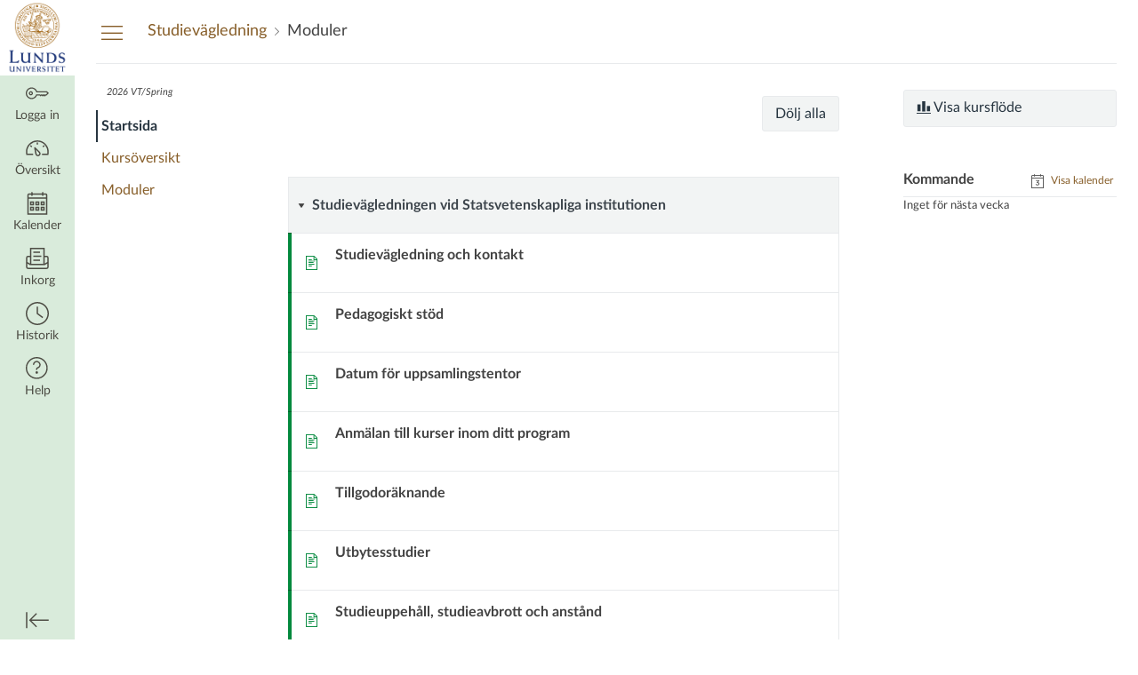

--- FILE ---
content_type: text/html; charset=utf-8
request_url: https://canvas.education.lu.se/courses/8165
body_size: 16724
content:
<!DOCTYPE html>
<html dir="ltr" lang="sv">
<head>
  <meta charset="utf-8">
  <meta name="viewport" content="width=device-width, initial-scale=1">
  <meta name="theme-color" content="#d9ebdb">
  
  <meta name="robots" content="noindex,nofollow" />
  <meta name="apple-itunes-app" content="app-id=480883488">
<link rel="manifest" href="/web-app-manifest/manifest.json">
  <meta name="sentry-trace" content="1afec3425f3c42189556379ade1f56f2-fd2a1ba9b7d04423-0"/>
  <title>Studievägledning Statsvetenskap</title>

  <link rel="preload" href="https://du11hjcvx0uqb.cloudfront.net/dist/fonts/lato/extended/Lato-Regular-bd03a2cc27.woff2" as="font" type="font/woff2" crossorigin="anonymous">
  <link rel="preload" href="https://du11hjcvx0uqb.cloudfront.net/dist/fonts/lato/extended/Lato-Bold-cccb897485.woff2" as="font" type="font/woff2" crossorigin="anonymous">
  <link rel="preload" href="https://du11hjcvx0uqb.cloudfront.net/dist/fonts/lato/extended/Lato-Italic-4eb103b4d1.woff2" as="font" type="font/woff2" crossorigin="anonymous">
  <link rel="stylesheet" href="https://du11hjcvx0uqb.cloudfront.net/dist/brandable_css/no_variables/bundles/fonts-eb4a10fb18.css" media="screen" />
  <link rel="stylesheet" href="https://du11hjcvx0uqb.cloudfront.net/dist/brandable_css/a10764fc00437458dc07c5b9642f78b7/variables-6ceabaf6137deaa1b310c07895491bdd.css" media="all" />
  <link rel="stylesheet" href="https://du11hjcvx0uqb.cloudfront.net/dist/brandable_css/new_styles_normal_contrast/bundles/common-1900227737.css" media="all" />
  <link rel="stylesheet" href="https://du11hjcvx0uqb.cloudfront.net/dist/brandable_css/new_styles_normal_contrast/bundles/dashboard-ef57d7396b.css" media="screen" />
  <link rel="stylesheet" href="https://du11hjcvx0uqb.cloudfront.net/dist/brandable_css/new_styles_normal_contrast/bundles/content_next-204253fde1.css" media="screen" />
  <link rel="stylesheet" href="https://du11hjcvx0uqb.cloudfront.net/dist/brandable_css/new_styles_normal_contrast/bundles/context_modules2-db6c838833.css" media="screen" />
  <link rel="stylesheet" href="https://du11hjcvx0uqb.cloudfront.net/dist/brandable_css/new_styles_normal_contrast/bundles/course_show-23cd9e1560.css" media="screen" />
  <link rel="stylesheet" href="https://du11hjcvx0uqb.cloudfront.net/dist/brandable_css/no_variables/bundles/course_show_secondary-cdb1b416c5.css" media="screen" />
  <link rel="stylesheet" href="https://du11hjcvx0uqb.cloudfront.net/dist/brandable_css/new_styles_normal_contrast/bundles/react_files-f57e451c2d.css" media="screen" />
  <link rel="stylesheet" href="https://du11hjcvx0uqb.cloudfront.net/dist/brandable_css/new_styles_normal_contrast/bundles/context_modules-d16532ac1a.css" media="screen" />
  <link rel="apple-touch-icon" href="https://du11hjcvx0uqb.cloudfront.net/dist/images/apple-touch-icon-585e5d997d.png" />
  <link rel="icon" type="image/x-icon" href="https://du11hjcvx0uqb.cloudfront.net/dist/images/favicon-e10d657a73.ico" />
  <link rel="preload" href="https://du11hjcvx0uqb.cloudfront.net/dist/javascripts/translations/sv-98205ffcef.json" as="fetch" type="application/json" crossorigin="anonymous">  <link rel="alternate" type="application/atom+xml" title="Kursens atomflöde" href="/feeds/courses/course_MGOSLdE7ZiyNwul6jKaFX0JoXC04zsY52CiI97XY.atom" />
  <link rel="stylesheet" href="https://instructure-uploads-eu.s3.eu-west-1.amazonaws.com/account_135960000000000001/attachments/7226568/20251210.css" media="all" />
  
  <script>if (navigator.userAgent.match(/(MSIE|Trident\/)/)) location.replace('/ie-is-not-supported.html')</script>
  <script>
    INST = {"environment":"production","allowMediaComments":true,"kalturaSettings":{"domain":"eu.nv.instructuremedia.com","resource_domain":"eu.nv.instructuremedia.com","rtmp_domain":"dub.rtmp.instructuremedia.com","partner_id":"5","subpartner_id":"0","player_ui_conf":"0","kcw_ui_conf":"0","upload_ui_conf":"0","max_file_size_bytes":534773760,"do_analytics":false,"hide_rte_button":false,"js_uploader":true},"logPageViews":true,"editorButtons":[{"name":"Commons-favoriter","id":1,"favorite":false,"url":"https://commons-fra-prod.instructure.com/api/lti/favorite-resources","icon_url":"https://commons-fra-prod.instructure.com/img/icon_commons.png","canvas_icon_class":null,"width":800,"height":400,"use_tray":true,"on_by_default":false,"description":"\u003cp\u003eFind and share course content\u003c/p\u003e\n"},{"name":"Office365","id":5,"favorite":false,"url":"https://office365-dub-prod.instructure.com/lti/rce-content-item","icon_url":"https://office365-dub-prod.instructure.com/images/office365_icon.png","canvas_icon_class":null,"width":900,"height":600,"use_tray":false,"on_by_default":false,"description":"\u003cp\u003eAllows you to pull in documents from Office 365 to Canvas\u003c/p\u003e\n"},{"name":"Google Apps","id":6,"favorite":false,"url":"https://google-drive-lti-dub-prod.instructure.com/lti/rce-content-selection","icon_url":"https://google-drive-lti-dub-prod.instructure.com/icon.png","canvas_icon_class":null,"width":700,"height":600,"use_tray":false,"on_by_default":false,"description":"\u003cp\u003eAllows you to pull in documents from Google Drive to Canvas\u003c/p\u003e\n"},{"name":"YouTube","id":16,"favorite":false,"url":"https://www.edu-apps.org/lti_public_resources/?tool_id=youtube","icon_url":"https://www.edu-apps.org/assets/lti_public_resources/youtube_icon.png","canvas_icon_class":null,"width":560,"height":600,"use_tray":false,"on_by_default":false,"description":"\u003cp\u003eSearch publicly available YouTube videos. A new icon will show up in your course rich editor letting you search YouTube and click to embed videos in your course material.\u003c/p\u003e\n"},{"name":"Studio","id":20,"favorite":true,"url":"https://lu.instructuremedia.com/lti/launch?custom_arc_launch_type=content_select\u0026custom_lti_use_case=editor_button","icon_url":"https://files.instructuremedia.com/logos/studio-logo-squid-tiny-electric.svg","canvas_icon_class":null,"width":860,"height":640,"use_tray":false,"on_by_default":false,"description":"\u003cp\u003eVideo for Education\u003c/p\u003e\n"},{"name":"Vimeo","id":21,"favorite":false,"url":"https://www.edu-apps.org/lti_public_resources/?tool_id=vimeo","icon_url":"https://www.edu-apps.org/assets/lti_public_resources/vimeo_icon.png","canvas_icon_class":null,"width":560,"height":600,"use_tray":false,"on_by_default":false,"description":"\u003cp\u003eVimeo is a video sharing website on which users can upload, share, and view videos. The community of Vimeo includes indie, professional, and novice filmmakers.\u003c/p\u003e\n"},{"name":"LibApps Library Content","id":67,"favorite":false,"url":"https://lub.libapps.com/libapps/lti_launch_manual.php","icon_url":"https://libapps-eu.s3.amazonaws.com/apps/libapps/images/favicon_lti.png","canvas_icon_class":null,"width":800,"height":400,"use_tray":false,"on_by_default":false,"description":"\u003cp\u003eAdd content from LibGuides, E-Reserves, LibCal, and LibAnswers directly into your LMS course pages.\u003c/p\u003e\n"},{"name":"Microsoft Teams Meetings","id":190,"favorite":false,"url":"https://msteams-lti-iad-prod.inscloudgate.net/resource_link_request","icon_url":"https://msteams-lti-iad-prod.inscloudgate.net/images/placement_icon.png","canvas_icon_class":null,"width":575,"height":700,"use_tray":false,"on_by_default":false,"description":"\u003cp\u003eMicrosoft Teams Meetings integration for Canvas LMS\u003c/p\u003e\n"}]};
    ENV = {"ASSET_HOST":"https://du11hjcvx0uqb.cloudfront.net","active_brand_config_json_url":"https://du11hjcvx0uqb.cloudfront.net/dist/brandable_css/a10764fc00437458dc07c5b9642f78b7/variables-6ceabaf6137deaa1b310c07895491bdd.json","active_brand_config":{"md5":"a10764fc00437458dc07c5b9642f78b7","variables":{"ic-brand-primary":"#875e29","ic-brand-font-color-dark":"#424242","ic-link-color":"#875e29","ic-brand-button--secondary-bgd":"#ffffff","ic-brand-button--secondary-text":"#875e29","ic-brand-global-nav-bgd":"#d9ebdb","ic-brand-global-nav-ic-icon-svg-fill":"#4d4c44","ic-brand-global-nav-menu-item__text-color":"#4d4c44","ic-brand-global-nav-logo-bgd":"#ffffff","ic-brand-header-image":"https://instructure-uploads-eu.s3.eu-west-1.amazonaws.com/account_135960000000000001/attachments/191/logo-square.png","ic-brand-mobile-global-nav-logo":"https://instructure-uploads-eu.s3.eu-west-1.amazonaws.com/account_135960000000000001/attachments/7059711/Lunds_universitet_L_RGB.png","ic-brand-Login-body-bgd-color":"#ffffff","ic-brand-Login-body-bgd-image":"https://instructure-uploads-eu.s3.eu-west-1.amazonaws.com/account_135960000000000001/attachments/20287/ehl_sepia_l.png","ic-brand-Login-body-bgd-shadow-color":"#ffffff","ic-brand-Login-logo":"https://instructure-uploads-eu.s3.eu-west-1.amazonaws.com/account_135960000000000001/attachments/20288/LundUniversity_C2line_RGB.png","ic-brand-Login-Content-bgd-color":"#d9ebdb","ic-brand-Login-Content-border-color":"#d9ebdb","ic-brand-Login-Content-inner-bgd":"#d9ebdb","ic-brand-Login-Content-inner-border":"#d9ebdb","ic-brand-Login-Content-label-text-color":"#875e29","ic-brand-Login-Content-password-text-color":"#875e29","ic-brand-Login-footer-link-color":"#4d4c44","ic-brand-Login-footer-link-color-hover":"#4d4c44","ic-brand-Login-instructure-logo":"#4d4c44"},"share":false,"name":null,"created_at":"2025-12-10T10:55:02+01:00","js_overrides":"https://instructure-uploads-eu.s3.eu-west-1.amazonaws.com/account_135960000000000001/attachments/6910384/LU_20251007.js","css_overrides":"https://instructure-uploads-eu.s3.eu-west-1.amazonaws.com/account_135960000000000001/attachments/7226568/20251210.css","mobile_js_overrides":"","mobile_css_overrides":"","parent_md5":null},"confetti_branding_enabled":false,"url_to_what_gets_loaded_inside_the_tinymce_editor_css":["https://du11hjcvx0uqb.cloudfront.net/dist/brandable_css/a10764fc00437458dc07c5b9642f78b7/variables-6ceabaf6137deaa1b310c07895491bdd.css","https://du11hjcvx0uqb.cloudfront.net/dist/brandable_css/new_styles_normal_contrast/bundles/what_gets_loaded_inside_the_tinymce_editor-a370c48efb.css","https://du11hjcvx0uqb.cloudfront.net/dist/brandable_css/no_variables/bundles/fonts-eb4a10fb18.css"],"url_for_high_contrast_tinymce_editor_css":["https://du11hjcvx0uqb.cloudfront.net/dist/brandable_css/default/variables-high_contrast-6ceabaf6137deaa1b310c07895491bdd.css","https://du11hjcvx0uqb.cloudfront.net/dist/brandable_css/new_styles_high_contrast/bundles/what_gets_loaded_inside_the_tinymce_editor-1d2c45ff3b.css","https://du11hjcvx0uqb.cloudfront.net/dist/brandable_css/no_variables/bundles/fonts-eb4a10fb18.css"],"captcha_site_key":"6LftyLgZAAAAAC10tel8XGucbApMIY8-uFB_yVcN","current_user_id":null,"current_user_global_id":null,"current_user_usage_metrics_id":null,"current_user_roles":null,"current_user_is_student":false,"current_user_types":null,"current_user_disabled_inbox":null,"current_user_visited_tabs":null,"discussions_reporting":true,"files_domain":"cluster84.canvas-user-content.com","group_information":null,"DOMAIN_ROOT_ACCOUNT_ID":"135960000000000001","DOMAIN_ROOT_ACCOUNT_UUID":"ySYUrdpLJ0u2682U1Z3dX6vNplexRJmwS7DpMrGZ","CAREER_THEME_URL":null,"CAREER_DARK_THEME_URL":null,"k12":false,"help_link_name":"Help","help_link_icon":"help","ADA_CHATBOT_ENABLED":false,"use_high_contrast":null,"auto_show_cc":null,"disable_celebrations":null,"disable_keyboard_shortcuts":null,"LTI_LAUNCH_FRAME_ALLOWANCES":["geolocation *","microphone *","camera *","midi *","encrypted-media *","autoplay *","clipboard-write *","display-capture *"],"DEEP_LINKING_POST_MESSAGE_ORIGIN":"https://canvas.education.lu.se","comment_library_suggestions_enabled":null,"SETTINGS":{"open_registration":false,"collapse_global_nav":null,"release_notes_badge_disabled":null,"can_add_pronouns":true,"show_sections_in_course_tray":true,"enable_content_a11y_checker":false,"suppress_assignments":false},"RAILS_ENVIRONMENT":"Production","IN_PACED_COURSE":false,"SENTRY_FRONTEND":{"dsn":"https://355a1d96717e4038ac25aa852fa79a8f@relay-dub.sentry.insops.net/388","org_slug":"instructure","base_url":"https://sentry.insops.net","normalized_route":"/courses/{id}","errors_sample_rate":"0.005","traces_sample_rate":"0.005","url_deny_pattern":"instructure-uploads.*amazonaws.com","revision":"canvas-lms@20260128.606"},"DATA_COLLECTION_ENDPOINT":"https://canvas-frontend-data-dub-prod.inscloudgate.net/submit","DOMAIN_ROOT_ACCOUNT_SFID":"001A000000wv80nIAA","DIRECT_SHARE_ENABLED":false,"CAN_VIEW_CONTENT_SHARES":null,"FEATURES":{"account_level_blackout_dates":false,"assignment_edit_placement_not_on_announcements":false,"a11y_checker_ai_alt_text_generation":false,"a11y_checker_ai_table_caption_generation":false,"a11y_checker_additional_resources":false,"block_content_editor_toolbar_reorder":false,"commons_new_quizzes":true,"consolidated_media_player":true,"courses_popout_sisid":true,"create_external_apps_side_tray_overrides":false,"dashboard_graphql_integration":false,"developer_key_user_agent_alert":true,"disallow_threaded_replies_fix_alert":true,"disallow_threaded_replies_manage":true,"discussion_ai_survey_link":false,"discussion_checkpoints":false,"discussion_permalink":true,"enhanced_course_creation_account_fetching":false,"explicit_latex_typesetting":false,"feature_flag_ui_sorting":true,"files_a11y_rewrite":true,"files_a11y_rewrite_toggle":true,"horizon_course_setting":false,"instui_for_import_page":true,"instui_header":false,"media_links_use_attachment_id":true,"multiselect_gradebook_filters":true,"new_quizzes_media_type":true,"new_quizzes_navigation_updates":true,"new_quizzes_surveys":true,"permanent_page_links":true,"rce_a11y_resize":true,"rce_find_replace":true,"render_both_to_do_lists":false,"scheduled_feedback_releases":true,"speedgrader_studio_media_capture":true,"student_access_token_management":true,"top_navigation_placement_a11y_fixes":true,"validate_call_to_action":false,"block_content_editor_ai_alt_text":true,"ux_list_concluded_courses_in_bp":false,"assign_to_in_edit_pages_rewrite":true,"account_level_mastery_scales":false,"ams_root_account_integration":false,"ams_advanced_content_organization":false,"api_rate_limits":true,"buttons_and_icons_root_account":true,"canvas_apps_sub_account_access":false,"course_pace_allow_bulk_pace_assign":false,"course_pace_download_document":false,"course_pace_draft_state":false,"course_pace_pacing_status_labels":false,"course_pace_pacing_with_mastery_paths":false,"course_pace_time_selection":false,"course_pace_weighted_assignments":false,"course_paces_skip_selected_days":false,"create_course_subaccount_picker":true,"disable_iframe_sandbox_file_show":false,"extended_submission_state":false,"file_verifiers_for_quiz_links":true,"increased_top_nav_pane_size":true,"instui_nav":false,"login_registration_ui_identity":false,"lti_apps_page_ai_translation":true,"lti_apps_page_instructors":false,"lti_asset_processor":false,"lti_asset_processor_discussions":false,"lti_link_to_apps_from_developer_keys":false,"lti_registrations_discover_page":true,"lti_registrations_next":false,"lti_registrations_page":true,"lti_registrations_usage_data":true,"lti_registrations_usage_data_dev":false,"lti_registrations_usage_data_low_usage":false,"lti_registrations_usage_tab":false,"lti_toggle_placements":true,"mobile_offline_mode":false,"modules_requirements_allow_percentage":false,"non_scoring_rubrics":true,"open_tools_in_new_tab":true,"product_tours":false,"rce_lite_enabled_speedgrader_comments":true,"rce_transform_loaded_content":false,"react_discussions_post":true,"restrict_student_access":false,"rubric_criterion_range":true,"scheduled_page_publication":true,"send_usage_metrics":false,"top_navigation_placement":false,"youtube_migration":false,"widget_dashboard":false,"account_survey_notifications":false,"embedded_release_notes":false,"canvas_k6_theme":false,"lti_asset_processor_course":false,"new_math_equation_handling":true,"youtube_overlay":false,"rce_studio_embed_improvements":false},"current_user":{},"current_user_is_admin":false,"context_asset_string":"course_8165","ping_url":"https://canvas.education.lu.se/api/v1/courses/8165/ping","TIMEZONE":"Europe/Stockholm","CONTEXT_TIMEZONE":"Europe/Stockholm","LOCALES":["sv","en"],"BIGEASY_LOCALE":"sv_SE","FULLCALENDAR_LOCALE":"sv","MOMENT_LOCALE":"sv","rce_auto_save_max_age_ms":86400000,"K5_USER":false,"USE_CLASSIC_FONT":false,"K5_HOMEROOM_COURSE":false,"K5_SUBJECT_COURSE":false,"LOCALE_TRANSLATION_FILE":"https://du11hjcvx0uqb.cloudfront.net/dist/javascripts/translations/sv-98205ffcef.json","ACCOUNT_ID":"207","horizon_course":false,"HORIZON_ACCOUNT":false,"current_context":{"id":"8165","name":"Studievägledning Statsvetenskap","type":"Course","url":"https://canvas.education.lu.se/courses/8165"},"NEW_USER_TUTORIALS":{"is_enabled":false},"NEW_USER_TUTORIALS_ENABLED_AT_ACCOUNT":{"is_enabled":null},"COURSE":{"id":"8165","long_name":"Studievägledning Statsvetenskap - Studievägledning","pages_url":"https://canvas.education.lu.se/courses/8165/pages","is_student":false,"is_instructor":false,"is_published":true,"front_page_title":null,"default_view":"modules"},"course_id":"8165","CONTEXT_IS_AVAILABLE":true,"CONTEXT_URL_ROOT":"/courses/8165","FILES_CONTEXTS":[{"asset_string":"course_8165"}],"MODULE_FILE_DETAILS":null,"MODULE_FILE_PERMISSIONS":{"usage_rights_required":false,"manage_files_edit":false},"ALLOW_ASSIGN_TO_DIFFERENTIATION_TAGS":false,"CAN_MANAGE_DIFFERENTIATION_TAGS":false,"MODULE_TOOLS":{"module_index_menu":[{"id":"1","title":"Commons-favoriter","base_url":"https://canvas.education.lu.se/courses/8165/external_tools/1?launch_type=module_index_menu","icon_url":"https://commons-fra-prod.instructure.com/img/icon_commons.png","canvas_icon_class":"icon-commons"}],"module_group_menu":[{"id":"1","title":"Commons-favoriter","base_url":"https://canvas.education.lu.se/courses/8165/external_tools/1?launch_type=module_group_menu","icon_url":"https://commons-fra-prod.instructure.com/img/icon_commons.png","canvas_icon_class":"icon-commons"}],"module_menu":[{"id":"1","title":"Dela till Commons","base_url":"https://canvas.education.lu.se/courses/8165/external_tools/1?launch_type=module_menu","icon_url":"https://commons-fra-prod.instructure.com/img/icon_commons_white.png","canvas_icon_class":"icon-commons"}],"module_index_menu_modal":[],"module_menu_modal":[]},"DEFAULT_POST_TO_SIS":false,"PUBLISH_FINAL_GRADE":false,"restrict_quantitative_data":false,"NEW_QUIZZES_ENABLED":false,"NEW_QUIZZES_BY_DEFAULT":false,"MODULE_FEATURES":{},"HAS_GRADING_PERIODS":false,"VALID_DATE_RANGE":{"start_at":{"date":"2025-12-31T23:00:00Z","date_context":"term"},"end_at":{"date":"2027-01-16T23:00:00Z","date_context":"term"}},"POST_TO_SIS":false,"SECTION_LIST":[{"id":"18780","start_at":null,"end_at":null,"override_course_and_term_dates":false},{"id":"18781","start_at":null,"end_at":null,"override_course_and_term_dates":null}],"DUE_DATE_REQUIRED_FOR_ACCOUNT":false,"DISCUSSION_CHECKPOINTS_ENABLED":false,"CONTEXT_MODULE_ASSIGNMENT_INFO_URL":"/courses/8165/modules/items/assignment_info","CONTEXT_MODULE_ESTIMATED_DURATION_INFO_URL":"/courses/8165/modules/items/estimated_duration_info","COLLAPSED_MODULES":[],"IS_STUDENT":false,"COURSE_ID":"8165","PUBLISH_MENU_PROGRESS_ID":null,"NO_MODULE_PROGRESSIONS":false,"FEATURE_MODULES_PERF":false,"EXPANDED_MODULES":[],"notices":[],"active_context_tab":"home"};
    BRANDABLE_CSS_HANDLEBARS_INDEX = [["new_styles_normal_contrast","new_styles_high_contrast","new_styles_normal_contrast_rtl","new_styles_high_contrast_rtl","new_styles_normal_contrast_dyslexic","new_styles_high_contrast_dyslexic","new_styles_normal_contrast_dyslexic_rtl","new_styles_high_contrast_dyslexic_rtl"],{"10":["908ffbc673",0,"d5c9044c6e",2,0,0,2,2],"15":["c8540c43a4",0,"0a2196be1d",2,0,0,2,2],"19":["df5777ed9c"],"61":["d5c4afc14e","ebb835cdef","384361a056","2e0ba247d5",0,1,2,3],"67":["db2aeb63d1",0,"32c90f1518",2,0,0,2,2],"71":["b848cc547a","83ae671549","d1c7bac7c6","0888a4a9e7",0,1,2,3],"06":["ba28819778",0,"96b99aafe5",2,0,0,2,2],"f0":["b349f31f5e",0,0,0,0,0,0,0],"c8":["aeda914f8b","c49cb30680","817080456d","ea2c01509e",0,1,2,3],"1e":["834e660fc6","35fd7c2fa0","99d344b95a","3de47096dc",0,1,2,3],"0c":["4dae5befd2",0,"c18876be89",2,0,0,2,2],"da":["b5a7f9cd8f","6e65f5abf7","773390ae11","6481b459be",0,1,2,3],"1d":["2128789890",0,"e568085637",2,0,0,2,2],"08":["64bff5a97d"],"e2":["79d37f210d"],"9f":["d39b291ba6",0,0,0,0,0,0,0],"2b":["20b6964699","b11dc54da6","62fe3ea30b","6bb4a7ae9e",0,1,2,3],"2c":["8a926fc28b",0,0,0,0,0,0,0],"c2":["6f2721ae01"],"9c":["c31821c764",0,"1693aba1da",2,0,0,2,2],"c5":["b5d5bef953","09b4a0b487","27a133737e","2098769aea",0,1,2,3],"f2":["51574f9b13"]}]
      REMOTES = {};
  </script>
  <script src="https://du11hjcvx0uqb.cloudfront.net/dist/brandable_css/a10764fc00437458dc07c5b9642f78b7/variables-6ceabaf6137deaa1b310c07895491bdd.js" defer="defer"></script>
  <script src="https://du11hjcvx0uqb.cloudfront.net/dist/timezone/Europe/Stockholm-e15b98873f.js" defer="defer"></script>
  <script src="https://du11hjcvx0uqb.cloudfront.net/dist/timezone/Europe/Stockholm-e15b98873f.js" defer="defer"></script>
  <script src="https://du11hjcvx0uqb.cloudfront.net/dist/timezone/sv_SE-5db3d621cc.js" defer="defer"></script>
  <script src="https://du11hjcvx0uqb.cloudfront.net/dist/webpack-production/moment/locale/sv-chunk-f3d6763acd7c8a65.js" defer="defer"></script>
  <script src="https://du11hjcvx0uqb.cloudfront.net/dist/webpack-production/react-entry-be1bde4765d8e661.js" crossorigin="anonymous" defer="defer"></script>
  <script src="https://du11hjcvx0uqb.cloudfront.net/dist/webpack-production/main-entry-d3c8e678d5de2ab0.js" crossorigin="anonymous" defer="defer"></script>
<script>
//<![CDATA[
(window.bundles || (window.bundles = [])).push('context_modules');
(window.bundles || (window.bundles = [])).push('course');
(window.bundles || (window.bundles = [])).push('course_show');
(window.bundles || (window.bundles = [])).push('course_show_secondary');
(window.bundles || (window.bundles = [])).push('announcements_on_home_page');
(window.bundles || (window.bundles = [])).push('module_student_view_peer_reviews');
(window.bundles || (window.bundles = [])).push('module_dnd');
(window.bundles || (window.bundles = [])).push('context_modules_publish_menu');
(window.bundles || (window.bundles = [])).push('context_modules_publish_icon');
(window.bundles || (window.bundles = [])).push('navigation_header');
//]]>
</script>
  
</head>

<body class="with-left-side course-menu-expanded with-right-side home primary-nav-expanded full-width context-course_8165 responsive_student_grades_page">

<noscript>
  <div role="alert" class="ic-flash-static ic-flash-error">
    <div class="ic-flash__icon" aria-hidden="true">
      <i class="icon-warning"></i>
    </div>
    <h1>Du måste aktivera JavaScript för att få tillgång till den här sidan.</h1>
  </div>
</noscript>




<div id="flash_message_holder"></div>
<div id="flash_screenreader_holder"></div>

<div id="application" class="ic-app ">
  




<header id="mobile-header" class="no-print">
  <button type="button" class="Button Button--icon-action-rev Button--large mobile-header-hamburger">
    <i class="icon-solid icon-hamburger"></i>
    <span id="mobileHeaderInboxUnreadBadge" class="menu-item__badge" style="min-width: 0; top: 12px; height: 12px; right: 6px; display:none;"></span>
    <span class="screenreader-only">Global navigationsmeny</span>
  </button>
  <div class="mobile-header-space"></div>
    <a class="mobile-header-title expandable" href="https://canvas.education.lu.se/courses/8165" role="button" aria-controls="mobileContextNavContainer">
      <div>Studievägledning</div>
        <div>Moduler</div>
    </a>

  <div id="nutrition_facts_mobile_container"></div>


    <div class="mobile-header-space"></div>
    <button type="button" class="Button Button--icon-action-rev Button--large mobile-header-arrow" aria-label="Navigeringsmeny">
      <i class="icon-arrow-open-down" id="mobileHeaderArrowIcon"></i>
    </button>
</header>
<nav id="mobileContextNavContainer"></nav>

<header id="header" class="ic-app-header no-print no-user" aria-label="Global rubrik">
  <a href="#content" id="skip_navigation_link">Hoppa över till innehåll</a>
  <div role="region" class="ic-app-header__main-navigation" aria-label="Global navigering">
      <div class="ic-app-header__logomark-container">
        <a href="https://canvas.education.lu.se/" class="ic-app-header__logomark">
          <span class="screenreader-only">Översikt</span>
        </a>
      </div>
    <ul id="menu" class="ic-app-header__menu-list">
        <li class="menu-item ic-app-header__menu-list-item">
          <a id="global_nav_login_link" href="/login" class="ic-app-header__menu-list-link">
            <div class="menu-item-icon-container" aria-hidden="true">
              <svg xmlns="http://www.w3.org/2000/svg" class="ic-icon-svg ic-icon-svg--login" version="1.1" x="0" y="0" viewBox="241 -241 512 512" enable-background="new 241 -241 512 512" xml:space="preserve"><path d="M743.9 5.9l-35.7-35.7H492.9c-6.5-16.2-17.3-32-31.7-46.4 -50.4-50.4-132-50.4-182.4 0s-50.4 132.1 0 182.5 132 50.4 182.4 0c11.8-11.8 20.6-25.9 27-41.8H547L570.6 88l22.8-22.8L616.2 88 639 65.2 661.8 88l24.1-24.1 15.6-1.5 4.6-0.5L753 15 743.9 5.9 743.9 5.9zM694.4 37.1l-15.6 1.5 -4.6 0.5 -12.4 12.4 -12.9-12.9h-19.8l-12.9 12.9 -12.9-12.9h-19.8l-12.9 12.9 -12.9-12.9h-87.6l-2.9 8.8c-5.3 16-13.2 29.5-24.2 40.6 -40.3 40.3-105.6 40.3-145.9 0s-40.3-105.7 0-146 105.6-40.3 145.9 0c14.3 14.3 24.4 29.8 28.6 44.6l2.7 9.4h223.3l19 19L694.4 37.1 694.4 37.1zM322.3-16.2c-17.5 17.5-17.5 46 0 63.5 17.5 17.5 46 17.5 63.5 0 17.5-17.5 17.5-46 0-63.5C368.2-33.8 339.8-33.8 322.3-16.2L322.3-16.2zM367.6 29.1c-7.5 7.5-19.7 7.5-27.2 0 -7.5-7.5-7.5-19.7 0-27.2s19.7-7.5 27.2 0S375.2 21.6 367.6 29.1L367.6 29.1z"/></svg>

            </div>
            <div class="menu-item__text">
              Logga in
            </div>
          </a>
        </li>
      <li class="ic-app-header__menu-list-item ">
        <a id="global_nav_dashboard_link" href="https://canvas.education.lu.se/" class="ic-app-header__menu-list-link">
          <div class="menu-item-icon-container" aria-hidden="true">
            <svg xmlns="http://www.w3.org/2000/svg" class="ic-icon-svg ic-icon-svg--dashboard" version="1.1" x="0" y="0" viewBox="0 0 280 200" enable-background="new 0 0 280 200" xml:space="preserve"><path d="M273.09,180.75H197.47V164.47h62.62A122.16,122.16,0,1,0,17.85,142a124,124,0,0,0,2,22.51H90.18v16.29H6.89l-1.5-6.22A138.51,138.51,0,0,1,1.57,142C1.57,65.64,63.67,3.53,140,3.53S278.43,65.64,278.43,142a137.67,137.67,0,0,1-3.84,32.57ZM66.49,87.63,50.24,71.38,61.75,59.86,78,76.12Zm147,0L202,76.12l16.25-16.25,11.51,11.51ZM131.85,53.82v-23h16.29v23Zm15.63,142.3a31.71,31.71,0,0,1-28-16.81c-6.4-12.08-15.73-72.29-17.54-84.25a8.15,8.15,0,0,1,13.58-7.2c8.88,8.21,53.48,49.72,59.88,61.81a31.61,31.61,0,0,1-27.9,46.45ZM121.81,116.2c4.17,24.56,9.23,50.21,12,55.49A15.35,15.35,0,1,0,161,157.3C158.18,152,139.79,133.44,121.81,116.2Z" /></svg>

          </div>
          <div class="menu-item__text">
            Översikt
          </div>
        </a>
      </li>
      <li class="menu-item ic-app-header__menu-list-item ">
        <a id="global_nav_calendar_link" href="/calendar" class="ic-app-header__menu-list-link">
          <div class="menu-item-icon-container" aria-hidden="true">
            <svg xmlns="http://www.w3.org/2000/svg" class="ic-icon-svg ic-icon-svg--calendar" version="1.1" x="0" y="0" viewBox="0 0 280 280" enable-background="new 0 0 280 280" xml:space="preserve"><path d="M197.07,213.38h16.31V197.07H197.07Zm-16.31,16.31V180.76h48.92v48.92Zm-48.92-16.31h16.31V197.07H131.85Zm-16.31,16.31V180.76h48.92v48.92ZM66.62,213.38H82.93V197.07H66.62ZM50.32,229.68V180.76H99.24v48.92Zm146.75-81.53h16.31V131.85H197.07Zm-16.31,16.31V115.54h48.92v48.92Zm-48.92-16.31h16.31V131.85H131.85Zm-16.31,16.31V115.54h48.92v48.92ZM66.62,148.15H82.93V131.85H66.62ZM50.32,164.46V115.54H99.24v48.92ZM34,262.29H246V82.93H34ZM246,66.62V42.16A8.17,8.17,0,0,0,237.84,34H213.38v8.15a8.15,8.15,0,1,1-16.31,0V34H82.93v8.15a8.15,8.15,0,0,1-16.31,0V34H42.16A8.17,8.17,0,0,0,34,42.16V66.62Zm-8.15-48.92a24.49,24.49,0,0,1,24.46,24.46V278.6H17.71V42.16A24.49,24.49,0,0,1,42.16,17.71H66.62V9.55a8.15,8.15,0,0,1,16.31,0v8.15H197.07V9.55a8.15,8.15,0,1,1,16.31,0v8.15Z"/></svg>

          </div>
          <div class="menu-item__text">
            Kalender
          </div>
        </a>
      </li>
      <li class="menu-item ic-app-header__menu-list-item ">
      <!-- TODO: Add back global search when available -->
        <a id="global_nav_conversations_link" href="/conversations" class="ic-app-header__menu-list-link">
          <div class="menu-item-icon-container">
            <span aria-hidden="true"><svg xmlns="http://www.w3.org/2000/svg" class="ic-icon-svg ic-icon-svg--inbox" version="1.1" x="0" y="0" viewBox="0 0 280 280" enable-background="new 0 0 280 280" xml:space="preserve"><path d="M91.72,120.75h96.56V104.65H91.72Zm0,48.28h80.47V152.94H91.72Zm0-96.56h80.47V56.37H91.72Zm160.94,34.88H228.52V10.78h-177v96.56H27.34A24.17,24.17,0,0,0,3.2,131.48V244.14a24.17,24.17,0,0,0,24.14,24.14H252.66a24.17,24.17,0,0,0,24.14-24.14V131.48A24.17,24.17,0,0,0,252.66,107.34Zm0,16.09a8.06,8.06,0,0,1,8,8v51.77l-32.19,19.31V123.44ZM67.58,203.91v-177H212.42v177ZM27.34,123.44H51.48v79.13L19.29,183.26V131.48A8.06,8.06,0,0,1,27.34,123.44ZM252.66,252.19H27.34a8.06,8.06,0,0,1-8-8V202l30,18H230.75l30-18v42.12A8.06,8.06,0,0,1,252.66,252.19Z"/></svg>
</span>
            <span class="menu-item__badge"></span>
          </div>
          <div class="menu-item__text">
            Inkorg
          </div>
        </a>
      </li>
        <li class="menu-item ic-app-header__menu-list-item" >
          <a id="global_nav_history_link" role="button" href="#" class="ic-app-header__menu-list-link">
            <div class="menu-item-icon-container" aria-hidden="true">
              <svg viewBox="0 0 1920 1920" class="ic-icon-svg menu-item__icon svg-icon-history" version="1.1" xmlns="http://www.w3.org/2000/svg">
    <path d="M960 112.941c-467.125 0-847.059 379.934-847.059 847.059 0 467.125 379.934 847.059 847.059 847.059 467.125 0 847.059-379.934 847.059-847.059 0-467.125-379.934-847.059-847.059-847.059M960 1920C430.645 1920 0 1489.355 0 960S430.645 0 960 0s960 430.645 960 960-430.645 960-960 960m417.905-575.955L903.552 988.28V395.34h112.941v536.47l429.177 321.77-67.765 90.465z" stroke="none" stroke-width="1" fill-rule="evenodd"/>
</svg>
            </div>
            <div class="menu-item__text">
              Historik
            </div>
          </a>
        </li>
      <li class="ic-app-header__menu-list-item">
        <a id="global_nav_help_link" role="button" class="ic-app-header__menu-list-link" data-track-category="help system" data-track-label="help button" href="https://help.instructure.com">
          <div class="menu-item-icon-container" role="presentation">
              <svg xmlns="http://www.w3.org/2000/svg" class="ic-icon-svg menu-item__icon svg-icon-help" version="1.1" x="0" y="0" viewBox="0 0 200 200" enable-background="new 0 0 200 200" xml:space="preserve" fill="currentColor"><path d="M100,127.88A11.15,11.15,0,1,0,111.16,139,11.16,11.16,0,0,0,100,127.88Zm8.82-88.08a33.19,33.19,0,0,1,23.5,23.5,33.54,33.54,0,0,1-24,41.23,3.4,3.4,0,0,0-2.74,3.15v9.06H94.42v-9.06a14.57,14.57,0,0,1,11.13-14,22.43,22.43,0,0,0,13.66-10.27,22.73,22.73,0,0,0,2.31-17.37A21.92,21.92,0,0,0,106,50.59a22.67,22.67,0,0,0-19.68,3.88,22.18,22.18,0,0,0-8.65,17.64H66.54a33.25,33.25,0,0,1,13-26.47A33.72,33.72,0,0,1,108.82,39.8ZM100,5.2A94.8,94.8,0,1,0,194.8,100,94.91,94.91,0,0,0,100,5.2m0,178.45A83.65,83.65,0,1,1,183.65,100,83.73,83.73,0,0,1,100,183.65" transform="translate(-5.2 -5.2)"/></svg>

            <span class="menu-item__badge"></span>
          </div>
          <div class="menu-item__text">
            Help
          </div>
</a>      </li>
    </ul>
  </div>
  <div class="ic-app-header__secondary-navigation">
    <ul class="ic-app-header__menu-list">
      <li class="menu-item ic-app-header__menu-list-item">
        <a
          id="primaryNavToggle"
          role="button"
          href="#"
          class="ic-app-header__menu-list-link ic-app-header__menu-list-link--nav-toggle"
          aria-label="Minimera global navigering"
          title="Minimera global navigering"
        >
          <div class="menu-item-icon-container" aria-hidden="true">
            <svg xmlns="http://www.w3.org/2000/svg" class="ic-icon-svg ic-icon-svg--navtoggle" version="1.1" x="0" y="0" width="40" height="32" viewBox="0 0 40 32" xml:space="preserve">
  <path d="M39.5,30.28V2.48H37.18v27.8Zm-4.93-13.9L22.17,4,20.53,5.61l9.61,9.61H.5v2.31H30.14l-9.61,9.61,1.64,1.64Z"/>
</svg>

          </div>
        </a>
      </li>
    </ul>
  </div>
  <div id="global_nav_tray_container"></div>
  <div id="global_nav_tour"></div>
</header>


  <div id="instructure_ajax_error_box">
    <div style="text-align: right; background-color: #fff;"><a href="#" class="close_instructure_ajax_error_box_link">Stäng</a></div>
    <iframe id="instructure_ajax_error_result" src="about:blank" style="border: 0;" title="Fel"></iframe>
  </div>

  <div id="wrapper" class="ic-Layout-wrapper">
        <div class="ic-app-nav-toggle-and-crumbs no-print">
            <button type="button" id="courseMenuToggle" class="Button Button--link ic-app-course-nav-toggle" aria-live="polite" aria-label="Dölj kurs-navigeringsmeny">
              <i class="icon-hamburger" aria-hidden="true"></i>
            </button>

          <div class="ic-app-crumbs ic-app-crumbs-enhanced-rubrics">
              <nav id="breadcrumbs" role="navigation" aria-label="länkstig"><ol><li class="home"><a href="/"><span class="ellipsible"><i class="icon-home"
   title="Min översikt">
  <span class="screenreader-only">Min översikt</span>
</i>
</span></a></li><li id="crumb_course_8165"><a href="https://canvas.education.lu.se/courses/8165"><span class="ellipsible">Studievägledning</span></a></li><li aria-current="page"><span class="ellipsible">Moduler</span></li></ol></nav>
          </div>


          <div id="nutrition_facts_container"></div>
          <div class="right-of-crumbs right-of-crumbs-no-reverse">
              <div id="ai-information-mount"></div>
          </div>

        </div>
    <div id="main" class="ic-Layout-columns">
        <div class="ic-Layout-watermark" aria-hidden="true"></div>
        <div id="left-side"
          class="ic-app-course-menu ic-sticky-on list-view"
          style="display: block"
          >
          <div id="sticky-container" class="ic-sticky-frame">
              <span id="section-tabs-header-subtitle" class="ellipsis">2026 VT/Spring</span>
            <nav role="navigation" aria-label="Navigeringsmeny för kurser"><ul id="section-tabs"><li class="section"><a href="/courses/8165" id="startsida-link" aria-current="page" class="home active">Startsida</a></li><li class="section"><a href="/courses/8165/assignments/syllabus" id="kursöversikt-link" class="syllabus">Kursöversikt</a></li><li class="section"><a href="/courses/8165/modules" id="moduler-link" class="modules">Moduler</a></li></ul></nav>
          </div>
        </div>
      <div id="not_right_side" class="ic-app-main-content">
        <div id="content-wrapper" class="ic-Layout-contentWrapper">
          
          <div id="content" class="ic-Layout-contentMain" role="main">
            

    <h1 class='screenreader-only'>Studievägledning Statsvetenskap</h1>



  <div id="announcements_on_home_page"></div>
<div id="course_home_content">
      




  <div class="screenreader-only">Studievägledning Statsvetenskap</div>
  <h2 class="context-modules-title screenreader-only">Kursmoduler</h2>

<div class="header-bar">
  <div class="header-bar-right header-bar__module-layout">
    <div class="header-bar-right__buttons">
      <button class="btn" id="expand_collapse_all" aria-expanded="false" data-expand="false" data-url="/courses/8165/collapse_all_modules" aria-label="Dölj alla moduler">Dölj alla</button>
    </div>
  </div>
</div>

<div id="external-tool-mount-point"></div>
<div id="direct-share-mount-point"></div>
<div id="differentiated-modules-mount-point"></div>
<div class="item-group-container" id="context_modules_sortable_container">
  <div class="module-selector-container">
  </div>

  <div id="no_context_modules_message" style="display:none;">
      <p>Inga moduler har definierats för den här kursen.</p>
  </div>
  <div
    id="context_modules"
    aria-label="Kursmoduler"
    class="ig-list "
  >
      

<div
  class="item-group-condensed context_module
    
    
    "
    aria-label="Studievägledningen vid Statsvetenskapliga institutionen"
    data-workflow-state="active"
    data-module-url="/courses/8165/modules/35272"
    data-module-id="35272"
    id="context_module_35272"
    style=""
>
  <a id="module_35272"></a>
  <div class="ig-header header" id="35272">
    <span
      class="sortable-handle reorder_module_link"
      title="Dra för att ordna om moduler"
      style="display: none;"
    >
      <i aria-hidden="true" class="icon-drag-handle"></i>
    </span>
    <h2 class='screenreader-only'>Studievägledningen vid Statsvetenskapliga institutionen</h2>
    <span
      role="button"
      tabindex="0"
      href="/courses/8165/modules/35272/collapse"
      class="ig-header-title collapse_module_link ellipsis"
      aria-controls="context_module_content_35272"
      aria-expanded="true"
      aria-label="Studievägledningen vid Statsvetenskapliga institutionen slå på/av modul synlighet"
      title="Studievägledningen vid Statsvetenskapliga institutionen"
    >
      <i class="icon-mini-arrow-down"></i>
      <span class="name">Studievägledningen vid Statsvetenskapliga institutionen</span>
    </span>
    <span
      role="button"
      tabindex="0"
      href="/courses/8165/modules/35272/collapse"
      class="ig-header-title expand_module_link ellipsis"
      aria-controls="context_module_content_35272"
      aria-expanded="false"
      aria-label="Studievägledningen vid Statsvetenskapliga institutionen slå på/av modul synlighet"
      title="Studievägledningen vid Statsvetenskapliga institutionen"
    >
      <i class="icon-mini-arrow-right"></i>
      <span class="name ellipsis">Studievägledningen vid Statsvetenskapliga institutionen</span>
    </span>
    

<div class="prerequisites">

  <div class="prerequisites_message" title='Förutsättningar: ' style="display: none;">
    Förutsättningar:
    
  </div>
</div>

    <div class="module_header_items">
      <div class="ig-header-admin">

        <div class="requirements_message" data-requirement-type="all">
        </div>

            <div class="completion_status">
              <i class="icon-check complete_icon"
                data-tooltip
                title="Färdig"
              >
                <span class="screenreader-only">Modul slutförd</span>
              </i>
              <i class="icon-minimize in_progress_icon"
                data-tooltip
                title="Pågår"
              >
                <span class="screenreader-only">Modul pågår</span>
              </i>
              <i class="icon-lock locked_icon"
                data-tooltip
                title="Låst"
              >
                <span class="screenreader-only">Modulen låst</span>
              </i>
            </div>



        <span style="display: none;">
          <span class="name">Studievägledningen vid Statsvetenskapliga institutionen</span>
          <span class="id">35272</span>
          <span class="publish_final_grade">&nbsp;</span>
          <span class="require_sequential_progress"></span>
        </span>
      </div>
    </div>
  </div>

  <div class="content" id="context_module_content_35272">
      <ul class="ig-list items context_module_items ">
            

<li
  id="context_module_item_171413"
  style=""
  class="
    context_module_item
    
      
    wiki_page
    
    indent_0
    
    _requirement
    WikiPage_87862
    dupeable
  "
>
  <div class="ig-row  ig-published  no-estimated-duration">

    <span class="type_icon" title="Sida" role="none">
      <span class="screenreader-only">Sida</span>
      <span class="ig-type-icon" aria-hidden="true">
        <i class="icon-document"></i>
        <i class="icon-paperclip"></i>
        <i class="icon-discussion"></i>
        <i class="icon-assignment"></i>
        <i class="icon-quiz"></i>
        <i class="icon-quiz icon-Solid"></i>
        <i class="icon-link"></i>
          <img id="mc_icon" src="/images/icons/mc-assignment-pub-v2.svg"
            alt="Mastery Connect" style="display: none; width: 1rem; height: 1rem;"/>
      </span>
    </span>

    <div class="ig-info">

      <div class="module-item-title">
        <span class="item_name">
            <a
              title="Studievägledning och kontakt"
              class="ig-title title item_link"
              href="/courses/8165/modules/items/171413"
              aria-describedby="module-item-171413-details"
            >
              Studievägledning och kontakt
            </a>

          <span title="Studievägledning och kontakt" class="title locked_title">Studievägledning och kontakt</span>
          <span class="points_possible" style="display: none;">&nbsp;</span>
          <span class="requirement" style="display: none;">&nbsp;</span>
          <span class="completion_requirement" style="display: none;">&nbsp;</span>
          <span class="position" style="display: none;">2</span>
          <span class="url" style="display: none;"></span>
          <span class="new_tab" style="display: none;"></span>
          <span class="estimated_duration_minutes" style="display: none;"></span>
          <span class="can_set_estimated_duration" style="display: none;"></span>
        </span>
      </div>

      <div class="module_item_icons nobr">
        <!-- dead code? -->
        <span class="criterion ">
          <span class="min_score" style="display: none;">&nbsp;</span>
          <span class="min_percentage" style="display: none;">&nbsp;</span>
          <span class="criterion_type" style="display: none;">&nbsp;</span>
        </span>
        <!-- /dead code -->
        <span class="type" style="display: none;">wiki_page</span>
        <span class="id" style="display: none;">171413</span>
        <span class="graded" style="display: none;">0</span>
      </div>

      <div id="module-item-171413-details" class="ig-details">
        <div id="module-item-171413-due-date" class="due_date_display ig-details__item"></div>
        <div id="module-item-171413-requirement" class="requirement-description ig-details__item">
          <span class="completion_requirement">
            <span class="requirement_type min_score_requirement">
              <span class="unfulfilled">
                Få minst <span class="min_score">&nbsp;</span>
                <span class="screenreader-only">Måste få minst <span class="min_score">&nbsp;</span> poäng för att bli klar med det här modulobjektet</span>
              </span>
              <span class="fulfilled">
                Få minst <span class="min_score">&nbsp;</span>
                <span class="screenreader-only">Modulobjektet är färdigt genom att få minst <span class="min_score">&nbsp;</span> poäng</span>
              </span>
            </span>
            <span class="requirement_type min_percentage_requirement">
              <span class="unfulfilled">
                Få minst <span class="min_percentage">&nbsp;</span>%
                <span class="screenreader-only">Måste få minst <span class="min_percentage">&nbsp;</span>% resultat för att bli klar med det här modulobjektet</span>
              </span>
              <span class="fulfilled">
                Få minst <span class="min_percentage">&nbsp;</span>%
                <span class="screenreader-only">Modulobjektet är färdigt genom att få minst <span class="min_percentage">&nbsp;</span>% poäng</span>
              </span>
            </span>
            <span class="requirement_type must_view_requirement">
              <span class="unfulfilled">
                Visa
                <span class="screenreader-only">Måste visa för att bli färdig med det här modulobjektet</span>
              </span>
              <span class="fulfilled">
                Visad
                <span class="screenreader-only">Modulobjektet har visats och är färdigt</span>
              </span>
            </span>
            <span class="requirement_type must_mark_done_requirement">
              <span class="unfulfilled">
                Markera som klar
                <span class="screenreader-only">Måste markera modulobjektet som klart för att vara färdig</span>
              </span>
              <span class="fulfilled">
                Markera som klar
                <span class="screenreader-only">Modulobjektet har markerats som klart och är färdigt</span>
              </span>
            </span>
            <span class="requirement_type must_contribute_requirement">
              <span class="unfulfilled">
                Bidra
                <span class="screenreader-only">Måste bidra till det här modulobjektet för vara färdig färdig</span>
              </span>
              <span class="fulfilled">
                Bidragit
                <span class="screenreader-only">Bidrog till det här modulobjektet och är färdig</span>
              </span>
            </span>
            <span class="requirement_type must_submit_requirement">
              <span class="unfulfilled">
                Skicka in
                <span class="screenreader-only">Måste skicka det här modulobjektet för att vara färdig</span>
              </span>
              <span class="fulfilled">
                Inskickad
                <span class="screenreader-only">Modulobjektet har skickats in och är färdigt</span>
              </span>
            </span>
          </span>
        </div> <!-- requirement description end -->
        <div class="estimated_duration_display ig-details__item"></div>
        <div class="mc_objectives ig-details__item"></div>
      </div>
        </div>
      <div class="module-item-status-icon"></div> 
  </div>
</li>


            

<li
  id="context_module_item_945166"
  style=""
  class="
    context_module_item
    
      
    wiki_page
    
    indent_0
    
    _requirement
    WikiPage_509341
    dupeable
  "
>
  <div class="ig-row  ig-published  no-estimated-duration">

    <span class="type_icon" title="Sida" role="none">
      <span class="screenreader-only">Sida</span>
      <span class="ig-type-icon" aria-hidden="true">
        <i class="icon-document"></i>
        <i class="icon-paperclip"></i>
        <i class="icon-discussion"></i>
        <i class="icon-assignment"></i>
        <i class="icon-quiz"></i>
        <i class="icon-quiz icon-Solid"></i>
        <i class="icon-link"></i>
          <img id="mc_icon" src="/images/icons/mc-assignment-pub-v2.svg"
            alt="Mastery Connect" style="display: none; width: 1rem; height: 1rem;"/>
      </span>
    </span>

    <div class="ig-info">

      <div class="module-item-title">
        <span class="item_name">
            <a
              title="Pedagogiskt stöd"
              class="ig-title title item_link"
              href="/courses/8165/modules/items/945166"
              aria-describedby="module-item-945166-details"
            >
              Pedagogiskt stöd
            </a>

          <span title="Pedagogiskt stöd" class="title locked_title">Pedagogiskt stöd</span>
          <span class="points_possible" style="display: none;">&nbsp;</span>
          <span class="requirement" style="display: none;">&nbsp;</span>
          <span class="completion_requirement" style="display: none;">&nbsp;</span>
          <span class="position" style="display: none;">3</span>
          <span class="url" style="display: none;"></span>
          <span class="new_tab" style="display: none;"></span>
          <span class="estimated_duration_minutes" style="display: none;"></span>
          <span class="can_set_estimated_duration" style="display: none;"></span>
        </span>
      </div>

      <div class="module_item_icons nobr">
        <!-- dead code? -->
        <span class="criterion ">
          <span class="min_score" style="display: none;">&nbsp;</span>
          <span class="min_percentage" style="display: none;">&nbsp;</span>
          <span class="criterion_type" style="display: none;">&nbsp;</span>
        </span>
        <!-- /dead code -->
        <span class="type" style="display: none;">wiki_page</span>
        <span class="id" style="display: none;">945166</span>
        <span class="graded" style="display: none;">0</span>
      </div>

      <div id="module-item-945166-details" class="ig-details">
        <div id="module-item-945166-due-date" class="due_date_display ig-details__item"></div>
        <div id="module-item-945166-requirement" class="requirement-description ig-details__item">
          <span class="completion_requirement">
            <span class="requirement_type min_score_requirement">
              <span class="unfulfilled">
                Få minst <span class="min_score">&nbsp;</span>
                <span class="screenreader-only">Måste få minst <span class="min_score">&nbsp;</span> poäng för att bli klar med det här modulobjektet</span>
              </span>
              <span class="fulfilled">
                Få minst <span class="min_score">&nbsp;</span>
                <span class="screenreader-only">Modulobjektet är färdigt genom att få minst <span class="min_score">&nbsp;</span> poäng</span>
              </span>
            </span>
            <span class="requirement_type min_percentage_requirement">
              <span class="unfulfilled">
                Få minst <span class="min_percentage">&nbsp;</span>%
                <span class="screenreader-only">Måste få minst <span class="min_percentage">&nbsp;</span>% resultat för att bli klar med det här modulobjektet</span>
              </span>
              <span class="fulfilled">
                Få minst <span class="min_percentage">&nbsp;</span>%
                <span class="screenreader-only">Modulobjektet är färdigt genom att få minst <span class="min_percentage">&nbsp;</span>% poäng</span>
              </span>
            </span>
            <span class="requirement_type must_view_requirement">
              <span class="unfulfilled">
                Visa
                <span class="screenreader-only">Måste visa för att bli färdig med det här modulobjektet</span>
              </span>
              <span class="fulfilled">
                Visad
                <span class="screenreader-only">Modulobjektet har visats och är färdigt</span>
              </span>
            </span>
            <span class="requirement_type must_mark_done_requirement">
              <span class="unfulfilled">
                Markera som klar
                <span class="screenreader-only">Måste markera modulobjektet som klart för att vara färdig</span>
              </span>
              <span class="fulfilled">
                Markera som klar
                <span class="screenreader-only">Modulobjektet har markerats som klart och är färdigt</span>
              </span>
            </span>
            <span class="requirement_type must_contribute_requirement">
              <span class="unfulfilled">
                Bidra
                <span class="screenreader-only">Måste bidra till det här modulobjektet för vara färdig färdig</span>
              </span>
              <span class="fulfilled">
                Bidragit
                <span class="screenreader-only">Bidrog till det här modulobjektet och är färdig</span>
              </span>
            </span>
            <span class="requirement_type must_submit_requirement">
              <span class="unfulfilled">
                Skicka in
                <span class="screenreader-only">Måste skicka det här modulobjektet för att vara färdig</span>
              </span>
              <span class="fulfilled">
                Inskickad
                <span class="screenreader-only">Modulobjektet har skickats in och är färdigt</span>
              </span>
            </span>
          </span>
        </div> <!-- requirement description end -->
        <div class="estimated_duration_display ig-details__item"></div>
        <div class="mc_objectives ig-details__item"></div>
      </div>
        </div>
      <div class="module-item-status-icon"></div> 
  </div>
</li>


            

<li
  id="context_module_item_474349"
  style=""
  class="
    context_module_item
    
      
    wiki_page
    
    indent_0
    
    _requirement
    WikiPage_238787
    dupeable
  "
>
  <div class="ig-row  ig-published  no-estimated-duration">

    <span class="type_icon" title="Sida" role="none">
      <span class="screenreader-only">Sida</span>
      <span class="ig-type-icon" aria-hidden="true">
        <i class="icon-document"></i>
        <i class="icon-paperclip"></i>
        <i class="icon-discussion"></i>
        <i class="icon-assignment"></i>
        <i class="icon-quiz"></i>
        <i class="icon-quiz icon-Solid"></i>
        <i class="icon-link"></i>
          <img id="mc_icon" src="/images/icons/mc-assignment-pub-v2.svg"
            alt="Mastery Connect" style="display: none; width: 1rem; height: 1rem;"/>
      </span>
    </span>

    <div class="ig-info">

      <div class="module-item-title">
        <span class="item_name">
            <a
              title="Datum för uppsamlingstentor"
              class="ig-title title item_link"
              href="/courses/8165/modules/items/474349"
              aria-describedby="module-item-474349-details"
            >
              Datum för uppsamlingstentor
            </a>

          <span title="Datum för uppsamlingstentor" class="title locked_title">Datum för uppsamlingstentor</span>
          <span class="points_possible" style="display: none;">&nbsp;</span>
          <span class="requirement" style="display: none;">&nbsp;</span>
          <span class="completion_requirement" style="display: none;">&nbsp;</span>
          <span class="position" style="display: none;">4</span>
          <span class="url" style="display: none;"></span>
          <span class="new_tab" style="display: none;"></span>
          <span class="estimated_duration_minutes" style="display: none;"></span>
          <span class="can_set_estimated_duration" style="display: none;"></span>
        </span>
      </div>

      <div class="module_item_icons nobr">
        <!-- dead code? -->
        <span class="criterion ">
          <span class="min_score" style="display: none;">&nbsp;</span>
          <span class="min_percentage" style="display: none;">&nbsp;</span>
          <span class="criterion_type" style="display: none;">&nbsp;</span>
        </span>
        <!-- /dead code -->
        <span class="type" style="display: none;">wiki_page</span>
        <span class="id" style="display: none;">474349</span>
        <span class="graded" style="display: none;">0</span>
      </div>

      <div id="module-item-474349-details" class="ig-details">
        <div id="module-item-474349-due-date" class="due_date_display ig-details__item"></div>
        <div id="module-item-474349-requirement" class="requirement-description ig-details__item">
          <span class="completion_requirement">
            <span class="requirement_type min_score_requirement">
              <span class="unfulfilled">
                Få minst <span class="min_score">&nbsp;</span>
                <span class="screenreader-only">Måste få minst <span class="min_score">&nbsp;</span> poäng för att bli klar med det här modulobjektet</span>
              </span>
              <span class="fulfilled">
                Få minst <span class="min_score">&nbsp;</span>
                <span class="screenreader-only">Modulobjektet är färdigt genom att få minst <span class="min_score">&nbsp;</span> poäng</span>
              </span>
            </span>
            <span class="requirement_type min_percentage_requirement">
              <span class="unfulfilled">
                Få minst <span class="min_percentage">&nbsp;</span>%
                <span class="screenreader-only">Måste få minst <span class="min_percentage">&nbsp;</span>% resultat för att bli klar med det här modulobjektet</span>
              </span>
              <span class="fulfilled">
                Få minst <span class="min_percentage">&nbsp;</span>%
                <span class="screenreader-only">Modulobjektet är färdigt genom att få minst <span class="min_percentage">&nbsp;</span>% poäng</span>
              </span>
            </span>
            <span class="requirement_type must_view_requirement">
              <span class="unfulfilled">
                Visa
                <span class="screenreader-only">Måste visa för att bli färdig med det här modulobjektet</span>
              </span>
              <span class="fulfilled">
                Visad
                <span class="screenreader-only">Modulobjektet har visats och är färdigt</span>
              </span>
            </span>
            <span class="requirement_type must_mark_done_requirement">
              <span class="unfulfilled">
                Markera som klar
                <span class="screenreader-only">Måste markera modulobjektet som klart för att vara färdig</span>
              </span>
              <span class="fulfilled">
                Markera som klar
                <span class="screenreader-only">Modulobjektet har markerats som klart och är färdigt</span>
              </span>
            </span>
            <span class="requirement_type must_contribute_requirement">
              <span class="unfulfilled">
                Bidra
                <span class="screenreader-only">Måste bidra till det här modulobjektet för vara färdig färdig</span>
              </span>
              <span class="fulfilled">
                Bidragit
                <span class="screenreader-only">Bidrog till det här modulobjektet och är färdig</span>
              </span>
            </span>
            <span class="requirement_type must_submit_requirement">
              <span class="unfulfilled">
                Skicka in
                <span class="screenreader-only">Måste skicka det här modulobjektet för att vara färdig</span>
              </span>
              <span class="fulfilled">
                Inskickad
                <span class="screenreader-only">Modulobjektet har skickats in och är färdigt</span>
              </span>
            </span>
          </span>
        </div> <!-- requirement description end -->
        <div class="estimated_duration_display ig-details__item"></div>
        <div class="mc_objectives ig-details__item"></div>
      </div>
        </div>
      <div class="module-item-status-icon"></div> 
  </div>
</li>


            

<li
  id="context_module_item_173527"
  style=""
  class="
    context_module_item
    
      
    wiki_page
    
    indent_0
    
    _requirement
    WikiPage_88795
    dupeable
  "
>
  <div class="ig-row  ig-published  no-estimated-duration">

    <span class="type_icon" title="Sida" role="none">
      <span class="screenreader-only">Sida</span>
      <span class="ig-type-icon" aria-hidden="true">
        <i class="icon-document"></i>
        <i class="icon-paperclip"></i>
        <i class="icon-discussion"></i>
        <i class="icon-assignment"></i>
        <i class="icon-quiz"></i>
        <i class="icon-quiz icon-Solid"></i>
        <i class="icon-link"></i>
          <img id="mc_icon" src="/images/icons/mc-assignment-pub-v2.svg"
            alt="Mastery Connect" style="display: none; width: 1rem; height: 1rem;"/>
      </span>
    </span>

    <div class="ig-info">

      <div class="module-item-title">
        <span class="item_name">
            <a
              title="Anmälan till kurser inom ditt program"
              class="ig-title title item_link"
              href="/courses/8165/modules/items/173527"
              aria-describedby="module-item-173527-details"
            >
              Anmälan till kurser inom ditt program
            </a>

          <span title="Anmälan till kurser inom ditt program" class="title locked_title">Anmälan till kurser inom ditt program</span>
          <span class="points_possible" style="display: none;">&nbsp;</span>
          <span class="requirement" style="display: none;">&nbsp;</span>
          <span class="completion_requirement" style="display: none;">&nbsp;</span>
          <span class="position" style="display: none;">5</span>
          <span class="url" style="display: none;"></span>
          <span class="new_tab" style="display: none;"></span>
          <span class="estimated_duration_minutes" style="display: none;"></span>
          <span class="can_set_estimated_duration" style="display: none;"></span>
        </span>
      </div>

      <div class="module_item_icons nobr">
        <!-- dead code? -->
        <span class="criterion ">
          <span class="min_score" style="display: none;">&nbsp;</span>
          <span class="min_percentage" style="display: none;">&nbsp;</span>
          <span class="criterion_type" style="display: none;">&nbsp;</span>
        </span>
        <!-- /dead code -->
        <span class="type" style="display: none;">wiki_page</span>
        <span class="id" style="display: none;">173527</span>
        <span class="graded" style="display: none;">0</span>
      </div>

      <div id="module-item-173527-details" class="ig-details">
        <div id="module-item-173527-due-date" class="due_date_display ig-details__item"></div>
        <div id="module-item-173527-requirement" class="requirement-description ig-details__item">
          <span class="completion_requirement">
            <span class="requirement_type min_score_requirement">
              <span class="unfulfilled">
                Få minst <span class="min_score">&nbsp;</span>
                <span class="screenreader-only">Måste få minst <span class="min_score">&nbsp;</span> poäng för att bli klar med det här modulobjektet</span>
              </span>
              <span class="fulfilled">
                Få minst <span class="min_score">&nbsp;</span>
                <span class="screenreader-only">Modulobjektet är färdigt genom att få minst <span class="min_score">&nbsp;</span> poäng</span>
              </span>
            </span>
            <span class="requirement_type min_percentage_requirement">
              <span class="unfulfilled">
                Få minst <span class="min_percentage">&nbsp;</span>%
                <span class="screenreader-only">Måste få minst <span class="min_percentage">&nbsp;</span>% resultat för att bli klar med det här modulobjektet</span>
              </span>
              <span class="fulfilled">
                Få minst <span class="min_percentage">&nbsp;</span>%
                <span class="screenreader-only">Modulobjektet är färdigt genom att få minst <span class="min_percentage">&nbsp;</span>% poäng</span>
              </span>
            </span>
            <span class="requirement_type must_view_requirement">
              <span class="unfulfilled">
                Visa
                <span class="screenreader-only">Måste visa för att bli färdig med det här modulobjektet</span>
              </span>
              <span class="fulfilled">
                Visad
                <span class="screenreader-only">Modulobjektet har visats och är färdigt</span>
              </span>
            </span>
            <span class="requirement_type must_mark_done_requirement">
              <span class="unfulfilled">
                Markera som klar
                <span class="screenreader-only">Måste markera modulobjektet som klart för att vara färdig</span>
              </span>
              <span class="fulfilled">
                Markera som klar
                <span class="screenreader-only">Modulobjektet har markerats som klart och är färdigt</span>
              </span>
            </span>
            <span class="requirement_type must_contribute_requirement">
              <span class="unfulfilled">
                Bidra
                <span class="screenreader-only">Måste bidra till det här modulobjektet för vara färdig färdig</span>
              </span>
              <span class="fulfilled">
                Bidragit
                <span class="screenreader-only">Bidrog till det här modulobjektet och är färdig</span>
              </span>
            </span>
            <span class="requirement_type must_submit_requirement">
              <span class="unfulfilled">
                Skicka in
                <span class="screenreader-only">Måste skicka det här modulobjektet för att vara färdig</span>
              </span>
              <span class="fulfilled">
                Inskickad
                <span class="screenreader-only">Modulobjektet har skickats in och är färdigt</span>
              </span>
            </span>
          </span>
        </div> <!-- requirement description end -->
        <div class="estimated_duration_display ig-details__item"></div>
        <div class="mc_objectives ig-details__item"></div>
      </div>
        </div>
      <div class="module-item-status-icon"></div> 
  </div>
</li>


            

<li
  id="context_module_item_1309558"
  style=""
  class="
    context_module_item
    
      
    wiki_page
    
    indent_0
    
    _requirement
    WikiPage_722241
    dupeable
  "
>
  <div class="ig-row  ig-published  no-estimated-duration">

    <span class="type_icon" title="Sida" role="none">
      <span class="screenreader-only">Sida</span>
      <span class="ig-type-icon" aria-hidden="true">
        <i class="icon-document"></i>
        <i class="icon-paperclip"></i>
        <i class="icon-discussion"></i>
        <i class="icon-assignment"></i>
        <i class="icon-quiz"></i>
        <i class="icon-quiz icon-Solid"></i>
        <i class="icon-link"></i>
          <img id="mc_icon" src="/images/icons/mc-assignment-pub-v2.svg"
            alt="Mastery Connect" style="display: none; width: 1rem; height: 1rem;"/>
      </span>
    </span>

    <div class="ig-info">

      <div class="module-item-title">
        <span class="item_name">
            <a
              title="Tillgodoräknande"
              class="ig-title title item_link"
              href="/courses/8165/modules/items/1309558"
              aria-describedby="module-item-1309558-details"
            >
              Tillgodoräknande
            </a>

          <span title="Tillgodoräknande" class="title locked_title">Tillgodoräknande</span>
          <span class="points_possible" style="display: none;">&nbsp;</span>
          <span class="requirement" style="display: none;">&nbsp;</span>
          <span class="completion_requirement" style="display: none;">&nbsp;</span>
          <span class="position" style="display: none;">6</span>
          <span class="url" style="display: none;"></span>
          <span class="new_tab" style="display: none;"></span>
          <span class="estimated_duration_minutes" style="display: none;"></span>
          <span class="can_set_estimated_duration" style="display: none;"></span>
        </span>
      </div>

      <div class="module_item_icons nobr">
        <!-- dead code? -->
        <span class="criterion ">
          <span class="min_score" style="display: none;">&nbsp;</span>
          <span class="min_percentage" style="display: none;">&nbsp;</span>
          <span class="criterion_type" style="display: none;">&nbsp;</span>
        </span>
        <!-- /dead code -->
        <span class="type" style="display: none;">wiki_page</span>
        <span class="id" style="display: none;">1309558</span>
        <span class="graded" style="display: none;">0</span>
      </div>

      <div id="module-item-1309558-details" class="ig-details">
        <div id="module-item-1309558-due-date" class="due_date_display ig-details__item"></div>
        <div id="module-item-1309558-requirement" class="requirement-description ig-details__item">
          <span class="completion_requirement">
            <span class="requirement_type min_score_requirement">
              <span class="unfulfilled">
                Få minst <span class="min_score">&nbsp;</span>
                <span class="screenreader-only">Måste få minst <span class="min_score">&nbsp;</span> poäng för att bli klar med det här modulobjektet</span>
              </span>
              <span class="fulfilled">
                Få minst <span class="min_score">&nbsp;</span>
                <span class="screenreader-only">Modulobjektet är färdigt genom att få minst <span class="min_score">&nbsp;</span> poäng</span>
              </span>
            </span>
            <span class="requirement_type min_percentage_requirement">
              <span class="unfulfilled">
                Få minst <span class="min_percentage">&nbsp;</span>%
                <span class="screenreader-only">Måste få minst <span class="min_percentage">&nbsp;</span>% resultat för att bli klar med det här modulobjektet</span>
              </span>
              <span class="fulfilled">
                Få minst <span class="min_percentage">&nbsp;</span>%
                <span class="screenreader-only">Modulobjektet är färdigt genom att få minst <span class="min_percentage">&nbsp;</span>% poäng</span>
              </span>
            </span>
            <span class="requirement_type must_view_requirement">
              <span class="unfulfilled">
                Visa
                <span class="screenreader-only">Måste visa för att bli färdig med det här modulobjektet</span>
              </span>
              <span class="fulfilled">
                Visad
                <span class="screenreader-only">Modulobjektet har visats och är färdigt</span>
              </span>
            </span>
            <span class="requirement_type must_mark_done_requirement">
              <span class="unfulfilled">
                Markera som klar
                <span class="screenreader-only">Måste markera modulobjektet som klart för att vara färdig</span>
              </span>
              <span class="fulfilled">
                Markera som klar
                <span class="screenreader-only">Modulobjektet har markerats som klart och är färdigt</span>
              </span>
            </span>
            <span class="requirement_type must_contribute_requirement">
              <span class="unfulfilled">
                Bidra
                <span class="screenreader-only">Måste bidra till det här modulobjektet för vara färdig färdig</span>
              </span>
              <span class="fulfilled">
                Bidragit
                <span class="screenreader-only">Bidrog till det här modulobjektet och är färdig</span>
              </span>
            </span>
            <span class="requirement_type must_submit_requirement">
              <span class="unfulfilled">
                Skicka in
                <span class="screenreader-only">Måste skicka det här modulobjektet för att vara färdig</span>
              </span>
              <span class="fulfilled">
                Inskickad
                <span class="screenreader-only">Modulobjektet har skickats in och är färdigt</span>
              </span>
            </span>
          </span>
        </div> <!-- requirement description end -->
        <div class="estimated_duration_display ig-details__item"></div>
        <div class="mc_objectives ig-details__item"></div>
      </div>
        </div>
      <div class="module-item-status-icon"></div> 
  </div>
</li>


            

<li
  id="context_module_item_1302983"
  style=""
  class="
    context_module_item
    
      
    wiki_page
    
    indent_0
    
    _requirement
    WikiPage_718840
    dupeable
  "
>
  <div class="ig-row  ig-published  no-estimated-duration">

    <span class="type_icon" title="Sida" role="none">
      <span class="screenreader-only">Sida</span>
      <span class="ig-type-icon" aria-hidden="true">
        <i class="icon-document"></i>
        <i class="icon-paperclip"></i>
        <i class="icon-discussion"></i>
        <i class="icon-assignment"></i>
        <i class="icon-quiz"></i>
        <i class="icon-quiz icon-Solid"></i>
        <i class="icon-link"></i>
          <img id="mc_icon" src="/images/icons/mc-assignment-pub-v2.svg"
            alt="Mastery Connect" style="display: none; width: 1rem; height: 1rem;"/>
      </span>
    </span>

    <div class="ig-info">

      <div class="module-item-title">
        <span class="item_name">
            <a
              title="Utbytesstudier"
              class="ig-title title item_link"
              href="/courses/8165/modules/items/1302983"
              aria-describedby="module-item-1302983-details"
            >
              Utbytesstudier
            </a>

          <span title="Utbytesstudier" class="title locked_title">Utbytesstudier</span>
          <span class="points_possible" style="display: none;">&nbsp;</span>
          <span class="requirement" style="display: none;">&nbsp;</span>
          <span class="completion_requirement" style="display: none;">&nbsp;</span>
          <span class="position" style="display: none;">7</span>
          <span class="url" style="display: none;"></span>
          <span class="new_tab" style="display: none;"></span>
          <span class="estimated_duration_minutes" style="display: none;"></span>
          <span class="can_set_estimated_duration" style="display: none;"></span>
        </span>
      </div>

      <div class="module_item_icons nobr">
        <!-- dead code? -->
        <span class="criterion ">
          <span class="min_score" style="display: none;">&nbsp;</span>
          <span class="min_percentage" style="display: none;">&nbsp;</span>
          <span class="criterion_type" style="display: none;">&nbsp;</span>
        </span>
        <!-- /dead code -->
        <span class="type" style="display: none;">wiki_page</span>
        <span class="id" style="display: none;">1302983</span>
        <span class="graded" style="display: none;">0</span>
      </div>

      <div id="module-item-1302983-details" class="ig-details">
        <div id="module-item-1302983-due-date" class="due_date_display ig-details__item"></div>
        <div id="module-item-1302983-requirement" class="requirement-description ig-details__item">
          <span class="completion_requirement">
            <span class="requirement_type min_score_requirement">
              <span class="unfulfilled">
                Få minst <span class="min_score">&nbsp;</span>
                <span class="screenreader-only">Måste få minst <span class="min_score">&nbsp;</span> poäng för att bli klar med det här modulobjektet</span>
              </span>
              <span class="fulfilled">
                Få minst <span class="min_score">&nbsp;</span>
                <span class="screenreader-only">Modulobjektet är färdigt genom att få minst <span class="min_score">&nbsp;</span> poäng</span>
              </span>
            </span>
            <span class="requirement_type min_percentage_requirement">
              <span class="unfulfilled">
                Få minst <span class="min_percentage">&nbsp;</span>%
                <span class="screenreader-only">Måste få minst <span class="min_percentage">&nbsp;</span>% resultat för att bli klar med det här modulobjektet</span>
              </span>
              <span class="fulfilled">
                Få minst <span class="min_percentage">&nbsp;</span>%
                <span class="screenreader-only">Modulobjektet är färdigt genom att få minst <span class="min_percentage">&nbsp;</span>% poäng</span>
              </span>
            </span>
            <span class="requirement_type must_view_requirement">
              <span class="unfulfilled">
                Visa
                <span class="screenreader-only">Måste visa för att bli färdig med det här modulobjektet</span>
              </span>
              <span class="fulfilled">
                Visad
                <span class="screenreader-only">Modulobjektet har visats och är färdigt</span>
              </span>
            </span>
            <span class="requirement_type must_mark_done_requirement">
              <span class="unfulfilled">
                Markera som klar
                <span class="screenreader-only">Måste markera modulobjektet som klart för att vara färdig</span>
              </span>
              <span class="fulfilled">
                Markera som klar
                <span class="screenreader-only">Modulobjektet har markerats som klart och är färdigt</span>
              </span>
            </span>
            <span class="requirement_type must_contribute_requirement">
              <span class="unfulfilled">
                Bidra
                <span class="screenreader-only">Måste bidra till det här modulobjektet för vara färdig färdig</span>
              </span>
              <span class="fulfilled">
                Bidragit
                <span class="screenreader-only">Bidrog till det här modulobjektet och är färdig</span>
              </span>
            </span>
            <span class="requirement_type must_submit_requirement">
              <span class="unfulfilled">
                Skicka in
                <span class="screenreader-only">Måste skicka det här modulobjektet för att vara färdig</span>
              </span>
              <span class="fulfilled">
                Inskickad
                <span class="screenreader-only">Modulobjektet har skickats in och är färdigt</span>
              </span>
            </span>
          </span>
        </div> <!-- requirement description end -->
        <div class="estimated_duration_display ig-details__item"></div>
        <div class="mc_objectives ig-details__item"></div>
      </div>
        </div>
      <div class="module-item-status-icon"></div> 
  </div>
</li>


            

<li
  id="context_module_item_583926"
  style=""
  class="
    context_module_item
    
      
    wiki_page
    
    indent_0
    
    _requirement
    WikiPage_296122
    dupeable
  "
>
  <div class="ig-row  ig-published  no-estimated-duration">

    <span class="type_icon" title="Sida" role="none">
      <span class="screenreader-only">Sida</span>
      <span class="ig-type-icon" aria-hidden="true">
        <i class="icon-document"></i>
        <i class="icon-paperclip"></i>
        <i class="icon-discussion"></i>
        <i class="icon-assignment"></i>
        <i class="icon-quiz"></i>
        <i class="icon-quiz icon-Solid"></i>
        <i class="icon-link"></i>
          <img id="mc_icon" src="/images/icons/mc-assignment-pub-v2.svg"
            alt="Mastery Connect" style="display: none; width: 1rem; height: 1rem;"/>
      </span>
    </span>

    <div class="ig-info">

      <div class="module-item-title">
        <span class="item_name">
            <a
              title="Studieuppehåll, studieavbrott och anstånd"
              class="ig-title title item_link"
              href="/courses/8165/modules/items/583926"
              aria-describedby="module-item-583926-details"
            >
              Studieuppehåll, studieavbrott och anstånd
            </a>

          <span title="Studieuppehåll, studieavbrott och anstånd" class="title locked_title">Studieuppehåll, studieavbrott och anstånd</span>
          <span class="points_possible" style="display: none;">&nbsp;</span>
          <span class="requirement" style="display: none;">&nbsp;</span>
          <span class="completion_requirement" style="display: none;">&nbsp;</span>
          <span class="position" style="display: none;">8</span>
          <span class="url" style="display: none;"></span>
          <span class="new_tab" style="display: none;"></span>
          <span class="estimated_duration_minutes" style="display: none;"></span>
          <span class="can_set_estimated_duration" style="display: none;"></span>
        </span>
      </div>

      <div class="module_item_icons nobr">
        <!-- dead code? -->
        <span class="criterion ">
          <span class="min_score" style="display: none;">&nbsp;</span>
          <span class="min_percentage" style="display: none;">&nbsp;</span>
          <span class="criterion_type" style="display: none;">&nbsp;</span>
        </span>
        <!-- /dead code -->
        <span class="type" style="display: none;">wiki_page</span>
        <span class="id" style="display: none;">583926</span>
        <span class="graded" style="display: none;">0</span>
      </div>

      <div id="module-item-583926-details" class="ig-details">
        <div id="module-item-583926-due-date" class="due_date_display ig-details__item"></div>
        <div id="module-item-583926-requirement" class="requirement-description ig-details__item">
          <span class="completion_requirement">
            <span class="requirement_type min_score_requirement">
              <span class="unfulfilled">
                Få minst <span class="min_score">&nbsp;</span>
                <span class="screenreader-only">Måste få minst <span class="min_score">&nbsp;</span> poäng för att bli klar med det här modulobjektet</span>
              </span>
              <span class="fulfilled">
                Få minst <span class="min_score">&nbsp;</span>
                <span class="screenreader-only">Modulobjektet är färdigt genom att få minst <span class="min_score">&nbsp;</span> poäng</span>
              </span>
            </span>
            <span class="requirement_type min_percentage_requirement">
              <span class="unfulfilled">
                Få minst <span class="min_percentage">&nbsp;</span>%
                <span class="screenreader-only">Måste få minst <span class="min_percentage">&nbsp;</span>% resultat för att bli klar med det här modulobjektet</span>
              </span>
              <span class="fulfilled">
                Få minst <span class="min_percentage">&nbsp;</span>%
                <span class="screenreader-only">Modulobjektet är färdigt genom att få minst <span class="min_percentage">&nbsp;</span>% poäng</span>
              </span>
            </span>
            <span class="requirement_type must_view_requirement">
              <span class="unfulfilled">
                Visa
                <span class="screenreader-only">Måste visa för att bli färdig med det här modulobjektet</span>
              </span>
              <span class="fulfilled">
                Visad
                <span class="screenreader-only">Modulobjektet har visats och är färdigt</span>
              </span>
            </span>
            <span class="requirement_type must_mark_done_requirement">
              <span class="unfulfilled">
                Markera som klar
                <span class="screenreader-only">Måste markera modulobjektet som klart för att vara färdig</span>
              </span>
              <span class="fulfilled">
                Markera som klar
                <span class="screenreader-only">Modulobjektet har markerats som klart och är färdigt</span>
              </span>
            </span>
            <span class="requirement_type must_contribute_requirement">
              <span class="unfulfilled">
                Bidra
                <span class="screenreader-only">Måste bidra till det här modulobjektet för vara färdig färdig</span>
              </span>
              <span class="fulfilled">
                Bidragit
                <span class="screenreader-only">Bidrog till det här modulobjektet och är färdig</span>
              </span>
            </span>
            <span class="requirement_type must_submit_requirement">
              <span class="unfulfilled">
                Skicka in
                <span class="screenreader-only">Måste skicka det här modulobjektet för att vara färdig</span>
              </span>
              <span class="fulfilled">
                Inskickad
                <span class="screenreader-only">Modulobjektet har skickats in och är färdigt</span>
              </span>
            </span>
          </span>
        </div> <!-- requirement description end -->
        <div class="estimated_duration_display ig-details__item"></div>
        <div class="mc_objectives ig-details__item"></div>
      </div>
        </div>
      <div class="module-item-status-icon"></div> 
  </div>
</li>


            

<li
  id="context_module_item_191213"
  style=""
  class="
    context_module_item
    
      
    wiki_page
    
    indent_0
    
    _requirement
    WikiPage_97087
    dupeable
  "
>
  <div class="ig-row  ig-published  no-estimated-duration">

    <span class="type_icon" title="Sida" role="none">
      <span class="screenreader-only">Sida</span>
      <span class="ig-type-icon" aria-hidden="true">
        <i class="icon-document"></i>
        <i class="icon-paperclip"></i>
        <i class="icon-discussion"></i>
        <i class="icon-assignment"></i>
        <i class="icon-quiz"></i>
        <i class="icon-quiz icon-Solid"></i>
        <i class="icon-link"></i>
          <img id="mc_icon" src="/images/icons/mc-assignment-pub-v2.svg"
            alt="Mastery Connect" style="display: none; width: 1rem; height: 1rem;"/>
      </span>
    </span>

    <div class="ig-info">

      <div class="module-item-title">
        <span class="item_name">
            <a
              title="Att söka till senare del av program"
              class="ig-title title item_link"
              href="/courses/8165/modules/items/191213"
              aria-describedby="module-item-191213-details"
            >
              Att söka till senare del av program
            </a>

          <span title="Att söka till senare del av program" class="title locked_title">Att söka till senare del av program</span>
          <span class="points_possible" style="display: none;">&nbsp;</span>
          <span class="requirement" style="display: none;">&nbsp;</span>
          <span class="completion_requirement" style="display: none;">&nbsp;</span>
          <span class="position" style="display: none;">9</span>
          <span class="url" style="display: none;"></span>
          <span class="new_tab" style="display: none;"></span>
          <span class="estimated_duration_minutes" style="display: none;"></span>
          <span class="can_set_estimated_duration" style="display: none;"></span>
        </span>
      </div>

      <div class="module_item_icons nobr">
        <!-- dead code? -->
        <span class="criterion ">
          <span class="min_score" style="display: none;">&nbsp;</span>
          <span class="min_percentage" style="display: none;">&nbsp;</span>
          <span class="criterion_type" style="display: none;">&nbsp;</span>
        </span>
        <!-- /dead code -->
        <span class="type" style="display: none;">wiki_page</span>
        <span class="id" style="display: none;">191213</span>
        <span class="graded" style="display: none;">0</span>
      </div>

      <div id="module-item-191213-details" class="ig-details">
        <div id="module-item-191213-due-date" class="due_date_display ig-details__item"></div>
        <div id="module-item-191213-requirement" class="requirement-description ig-details__item">
          <span class="completion_requirement">
            <span class="requirement_type min_score_requirement">
              <span class="unfulfilled">
                Få minst <span class="min_score">&nbsp;</span>
                <span class="screenreader-only">Måste få minst <span class="min_score">&nbsp;</span> poäng för att bli klar med det här modulobjektet</span>
              </span>
              <span class="fulfilled">
                Få minst <span class="min_score">&nbsp;</span>
                <span class="screenreader-only">Modulobjektet är färdigt genom att få minst <span class="min_score">&nbsp;</span> poäng</span>
              </span>
            </span>
            <span class="requirement_type min_percentage_requirement">
              <span class="unfulfilled">
                Få minst <span class="min_percentage">&nbsp;</span>%
                <span class="screenreader-only">Måste få minst <span class="min_percentage">&nbsp;</span>% resultat för att bli klar med det här modulobjektet</span>
              </span>
              <span class="fulfilled">
                Få minst <span class="min_percentage">&nbsp;</span>%
                <span class="screenreader-only">Modulobjektet är färdigt genom att få minst <span class="min_percentage">&nbsp;</span>% poäng</span>
              </span>
            </span>
            <span class="requirement_type must_view_requirement">
              <span class="unfulfilled">
                Visa
                <span class="screenreader-only">Måste visa för att bli färdig med det här modulobjektet</span>
              </span>
              <span class="fulfilled">
                Visad
                <span class="screenreader-only">Modulobjektet har visats och är färdigt</span>
              </span>
            </span>
            <span class="requirement_type must_mark_done_requirement">
              <span class="unfulfilled">
                Markera som klar
                <span class="screenreader-only">Måste markera modulobjektet som klart för att vara färdig</span>
              </span>
              <span class="fulfilled">
                Markera som klar
                <span class="screenreader-only">Modulobjektet har markerats som klart och är färdigt</span>
              </span>
            </span>
            <span class="requirement_type must_contribute_requirement">
              <span class="unfulfilled">
                Bidra
                <span class="screenreader-only">Måste bidra till det här modulobjektet för vara färdig färdig</span>
              </span>
              <span class="fulfilled">
                Bidragit
                <span class="screenreader-only">Bidrog till det här modulobjektet och är färdig</span>
              </span>
            </span>
            <span class="requirement_type must_submit_requirement">
              <span class="unfulfilled">
                Skicka in
                <span class="screenreader-only">Måste skicka det här modulobjektet för att vara färdig</span>
              </span>
              <span class="fulfilled">
                Inskickad
                <span class="screenreader-only">Modulobjektet har skickats in och är färdigt</span>
              </span>
            </span>
          </span>
        </div> <!-- requirement description end -->
        <div class="estimated_duration_display ig-details__item"></div>
        <div class="mc_objectives ig-details__item"></div>
      </div>
        </div>
      <div class="module-item-status-icon"></div> 
  </div>
</li>


            

<li
  id="context_module_item_172564"
  style=""
  class="
    context_module_item
    
      
    wiki_page
    
    indent_0
    
    _requirement
    WikiPage_88381
    dupeable
  "
>
  <div class="ig-row  ig-published  no-estimated-duration">

    <span class="type_icon" title="Sida" role="none">
      <span class="screenreader-only">Sida</span>
      <span class="ig-type-icon" aria-hidden="true">
        <i class="icon-document"></i>
        <i class="icon-paperclip"></i>
        <i class="icon-discussion"></i>
        <i class="icon-assignment"></i>
        <i class="icon-quiz"></i>
        <i class="icon-quiz icon-Solid"></i>
        <i class="icon-link"></i>
          <img id="mc_icon" src="/images/icons/mc-assignment-pub-v2.svg"
            alt="Mastery Connect" style="display: none; width: 1rem; height: 1rem;"/>
      </span>
    </span>

    <div class="ig-info">

      <div class="module-item-title">
        <span class="item_name">
            <a
              title="Studerar du på distans?"
              class="ig-title title item_link"
              href="/courses/8165/modules/items/172564"
              aria-describedby="module-item-172564-details"
            >
              Studerar du på distans?
            </a>

          <span title="Studerar du på distans?" class="title locked_title">Studerar du på distans?</span>
          <span class="points_possible" style="display: none;">&nbsp;</span>
          <span class="requirement" style="display: none;">&nbsp;</span>
          <span class="completion_requirement" style="display: none;">&nbsp;</span>
          <span class="position" style="display: none;">10</span>
          <span class="url" style="display: none;"></span>
          <span class="new_tab" style="display: none;"></span>
          <span class="estimated_duration_minutes" style="display: none;"></span>
          <span class="can_set_estimated_duration" style="display: none;"></span>
        </span>
      </div>

      <div class="module_item_icons nobr">
        <!-- dead code? -->
        <span class="criterion ">
          <span class="min_score" style="display: none;">&nbsp;</span>
          <span class="min_percentage" style="display: none;">&nbsp;</span>
          <span class="criterion_type" style="display: none;">&nbsp;</span>
        </span>
        <!-- /dead code -->
        <span class="type" style="display: none;">wiki_page</span>
        <span class="id" style="display: none;">172564</span>
        <span class="graded" style="display: none;">0</span>
      </div>

      <div id="module-item-172564-details" class="ig-details">
        <div id="module-item-172564-due-date" class="due_date_display ig-details__item"></div>
        <div id="module-item-172564-requirement" class="requirement-description ig-details__item">
          <span class="completion_requirement">
            <span class="requirement_type min_score_requirement">
              <span class="unfulfilled">
                Få minst <span class="min_score">&nbsp;</span>
                <span class="screenreader-only">Måste få minst <span class="min_score">&nbsp;</span> poäng för att bli klar med det här modulobjektet</span>
              </span>
              <span class="fulfilled">
                Få minst <span class="min_score">&nbsp;</span>
                <span class="screenreader-only">Modulobjektet är färdigt genom att få minst <span class="min_score">&nbsp;</span> poäng</span>
              </span>
            </span>
            <span class="requirement_type min_percentage_requirement">
              <span class="unfulfilled">
                Få minst <span class="min_percentage">&nbsp;</span>%
                <span class="screenreader-only">Måste få minst <span class="min_percentage">&nbsp;</span>% resultat för att bli klar med det här modulobjektet</span>
              </span>
              <span class="fulfilled">
                Få minst <span class="min_percentage">&nbsp;</span>%
                <span class="screenreader-only">Modulobjektet är färdigt genom att få minst <span class="min_percentage">&nbsp;</span>% poäng</span>
              </span>
            </span>
            <span class="requirement_type must_view_requirement">
              <span class="unfulfilled">
                Visa
                <span class="screenreader-only">Måste visa för att bli färdig med det här modulobjektet</span>
              </span>
              <span class="fulfilled">
                Visad
                <span class="screenreader-only">Modulobjektet har visats och är färdigt</span>
              </span>
            </span>
            <span class="requirement_type must_mark_done_requirement">
              <span class="unfulfilled">
                Markera som klar
                <span class="screenreader-only">Måste markera modulobjektet som klart för att vara färdig</span>
              </span>
              <span class="fulfilled">
                Markera som klar
                <span class="screenreader-only">Modulobjektet har markerats som klart och är färdigt</span>
              </span>
            </span>
            <span class="requirement_type must_contribute_requirement">
              <span class="unfulfilled">
                Bidra
                <span class="screenreader-only">Måste bidra till det här modulobjektet för vara färdig färdig</span>
              </span>
              <span class="fulfilled">
                Bidragit
                <span class="screenreader-only">Bidrog till det här modulobjektet och är färdig</span>
              </span>
            </span>
            <span class="requirement_type must_submit_requirement">
              <span class="unfulfilled">
                Skicka in
                <span class="screenreader-only">Måste skicka det här modulobjektet för att vara färdig</span>
              </span>
              <span class="fulfilled">
                Inskickad
                <span class="screenreader-only">Modulobjektet har skickats in och är färdigt</span>
              </span>
            </span>
          </span>
        </div> <!-- requirement description end -->
        <div class="estimated_duration_display ig-details__item"></div>
        <div class="mc_objectives ig-details__item"></div>
      </div>
        </div>
      <div class="module-item-status-icon"></div> 
  </div>
</li>


            

<li
  id="context_module_item_178029"
  style=""
  class="
    context_module_item
    
      
    wiki_page
    
    indent_0
    
    _requirement
    WikiPage_90577
    dupeable
  "
>
  <div class="ig-row  ig-published  no-estimated-duration">

    <span class="type_icon" title="Sida" role="none">
      <span class="screenreader-only">Sida</span>
      <span class="ig-type-icon" aria-hidden="true">
        <i class="icon-document"></i>
        <i class="icon-paperclip"></i>
        <i class="icon-discussion"></i>
        <i class="icon-assignment"></i>
        <i class="icon-quiz"></i>
        <i class="icon-quiz icon-Solid"></i>
        <i class="icon-link"></i>
          <img id="mc_icon" src="/images/icons/mc-assignment-pub-v2.svg"
            alt="Mastery Connect" style="display: none; width: 1rem; height: 1rem;"/>
      </span>
    </span>

    <div class="ig-info">

      <div class="module-item-title">
        <span class="item_name">
            <a
              title="Läser du fristående kurser inom statsvetenskapen?"
              class="ig-title title item_link"
              href="/courses/8165/modules/items/178029"
              aria-describedby="module-item-178029-details"
            >
              Läser du fristående kurser inom statsvetenskapen?
            </a>

          <span title="Läser du fristående kurser inom statsvetenskapen?" class="title locked_title">Läser du fristående kurser inom statsvetenskapen?</span>
          <span class="points_possible" style="display: none;">&nbsp;</span>
          <span class="requirement" style="display: none;">&nbsp;</span>
          <span class="completion_requirement" style="display: none;">&nbsp;</span>
          <span class="position" style="display: none;">11</span>
          <span class="url" style="display: none;"></span>
          <span class="new_tab" style="display: none;"></span>
          <span class="estimated_duration_minutes" style="display: none;"></span>
          <span class="can_set_estimated_duration" style="display: none;"></span>
        </span>
      </div>

      <div class="module_item_icons nobr">
        <!-- dead code? -->
        <span class="criterion ">
          <span class="min_score" style="display: none;">&nbsp;</span>
          <span class="min_percentage" style="display: none;">&nbsp;</span>
          <span class="criterion_type" style="display: none;">&nbsp;</span>
        </span>
        <!-- /dead code -->
        <span class="type" style="display: none;">wiki_page</span>
        <span class="id" style="display: none;">178029</span>
        <span class="graded" style="display: none;">0</span>
      </div>

      <div id="module-item-178029-details" class="ig-details">
        <div id="module-item-178029-due-date" class="due_date_display ig-details__item"></div>
        <div id="module-item-178029-requirement" class="requirement-description ig-details__item">
          <span class="completion_requirement">
            <span class="requirement_type min_score_requirement">
              <span class="unfulfilled">
                Få minst <span class="min_score">&nbsp;</span>
                <span class="screenreader-only">Måste få minst <span class="min_score">&nbsp;</span> poäng för att bli klar med det här modulobjektet</span>
              </span>
              <span class="fulfilled">
                Få minst <span class="min_score">&nbsp;</span>
                <span class="screenreader-only">Modulobjektet är färdigt genom att få minst <span class="min_score">&nbsp;</span> poäng</span>
              </span>
            </span>
            <span class="requirement_type min_percentage_requirement">
              <span class="unfulfilled">
                Få minst <span class="min_percentage">&nbsp;</span>%
                <span class="screenreader-only">Måste få minst <span class="min_percentage">&nbsp;</span>% resultat för att bli klar med det här modulobjektet</span>
              </span>
              <span class="fulfilled">
                Få minst <span class="min_percentage">&nbsp;</span>%
                <span class="screenreader-only">Modulobjektet är färdigt genom att få minst <span class="min_percentage">&nbsp;</span>% poäng</span>
              </span>
            </span>
            <span class="requirement_type must_view_requirement">
              <span class="unfulfilled">
                Visa
                <span class="screenreader-only">Måste visa för att bli färdig med det här modulobjektet</span>
              </span>
              <span class="fulfilled">
                Visad
                <span class="screenreader-only">Modulobjektet har visats och är färdigt</span>
              </span>
            </span>
            <span class="requirement_type must_mark_done_requirement">
              <span class="unfulfilled">
                Markera som klar
                <span class="screenreader-only">Måste markera modulobjektet som klart för att vara färdig</span>
              </span>
              <span class="fulfilled">
                Markera som klar
                <span class="screenreader-only">Modulobjektet har markerats som klart och är färdigt</span>
              </span>
            </span>
            <span class="requirement_type must_contribute_requirement">
              <span class="unfulfilled">
                Bidra
                <span class="screenreader-only">Måste bidra till det här modulobjektet för vara färdig färdig</span>
              </span>
              <span class="fulfilled">
                Bidragit
                <span class="screenreader-only">Bidrog till det här modulobjektet och är färdig</span>
              </span>
            </span>
            <span class="requirement_type must_submit_requirement">
              <span class="unfulfilled">
                Skicka in
                <span class="screenreader-only">Måste skicka det här modulobjektet för att vara färdig</span>
              </span>
              <span class="fulfilled">
                Inskickad
                <span class="screenreader-only">Modulobjektet har skickats in och är färdigt</span>
              </span>
            </span>
          </span>
        </div> <!-- requirement description end -->
        <div class="estimated_duration_display ig-details__item"></div>
        <div class="mc_objectives ig-details__item"></div>
      </div>
        </div>
      <div class="module-item-status-icon"></div> 
  </div>
</li>


            

<li
  id="context_module_item_757207"
  style=""
  class="
    context_module_item
    
      
    wiki_page
    
    indent_0
    
    _requirement
    WikiPage_390226
    dupeable
  "
>
  <div class="ig-row  ig-published  no-estimated-duration">

    <span class="type_icon" title="Sida" role="none">
      <span class="screenreader-only">Sida</span>
      <span class="ig-type-icon" aria-hidden="true">
        <i class="icon-document"></i>
        <i class="icon-paperclip"></i>
        <i class="icon-discussion"></i>
        <i class="icon-assignment"></i>
        <i class="icon-quiz"></i>
        <i class="icon-quiz icon-Solid"></i>
        <i class="icon-link"></i>
          <img id="mc_icon" src="/images/icons/mc-assignment-pub-v2.svg"
            alt="Mastery Connect" style="display: none; width: 1rem; height: 1rem;"/>
      </span>
    </span>

    <div class="ig-info">

      <div class="module-item-title">
        <span class="item_name">
            <a
              title="Ansök om examen"
              class="ig-title title item_link"
              href="/courses/8165/modules/items/757207"
              aria-describedby="module-item-757207-details"
            >
              Ansök om examen
            </a>

          <span title="Ansök om examen" class="title locked_title">Ansök om examen</span>
          <span class="points_possible" style="display: none;">&nbsp;</span>
          <span class="requirement" style="display: none;">&nbsp;</span>
          <span class="completion_requirement" style="display: none;">&nbsp;</span>
          <span class="position" style="display: none;">12</span>
          <span class="url" style="display: none;"></span>
          <span class="new_tab" style="display: none;"></span>
          <span class="estimated_duration_minutes" style="display: none;"></span>
          <span class="can_set_estimated_duration" style="display: none;"></span>
        </span>
      </div>

      <div class="module_item_icons nobr">
        <!-- dead code? -->
        <span class="criterion ">
          <span class="min_score" style="display: none;">&nbsp;</span>
          <span class="min_percentage" style="display: none;">&nbsp;</span>
          <span class="criterion_type" style="display: none;">&nbsp;</span>
        </span>
        <!-- /dead code -->
        <span class="type" style="display: none;">wiki_page</span>
        <span class="id" style="display: none;">757207</span>
        <span class="graded" style="display: none;">0</span>
      </div>

      <div id="module-item-757207-details" class="ig-details">
        <div id="module-item-757207-due-date" class="due_date_display ig-details__item"></div>
        <div id="module-item-757207-requirement" class="requirement-description ig-details__item">
          <span class="completion_requirement">
            <span class="requirement_type min_score_requirement">
              <span class="unfulfilled">
                Få minst <span class="min_score">&nbsp;</span>
                <span class="screenreader-only">Måste få minst <span class="min_score">&nbsp;</span> poäng för att bli klar med det här modulobjektet</span>
              </span>
              <span class="fulfilled">
                Få minst <span class="min_score">&nbsp;</span>
                <span class="screenreader-only">Modulobjektet är färdigt genom att få minst <span class="min_score">&nbsp;</span> poäng</span>
              </span>
            </span>
            <span class="requirement_type min_percentage_requirement">
              <span class="unfulfilled">
                Få minst <span class="min_percentage">&nbsp;</span>%
                <span class="screenreader-only">Måste få minst <span class="min_percentage">&nbsp;</span>% resultat för att bli klar med det här modulobjektet</span>
              </span>
              <span class="fulfilled">
                Få minst <span class="min_percentage">&nbsp;</span>%
                <span class="screenreader-only">Modulobjektet är färdigt genom att få minst <span class="min_percentage">&nbsp;</span>% poäng</span>
              </span>
            </span>
            <span class="requirement_type must_view_requirement">
              <span class="unfulfilled">
                Visa
                <span class="screenreader-only">Måste visa för att bli färdig med det här modulobjektet</span>
              </span>
              <span class="fulfilled">
                Visad
                <span class="screenreader-only">Modulobjektet har visats och är färdigt</span>
              </span>
            </span>
            <span class="requirement_type must_mark_done_requirement">
              <span class="unfulfilled">
                Markera som klar
                <span class="screenreader-only">Måste markera modulobjektet som klart för att vara färdig</span>
              </span>
              <span class="fulfilled">
                Markera som klar
                <span class="screenreader-only">Modulobjektet har markerats som klart och är färdigt</span>
              </span>
            </span>
            <span class="requirement_type must_contribute_requirement">
              <span class="unfulfilled">
                Bidra
                <span class="screenreader-only">Måste bidra till det här modulobjektet för vara färdig färdig</span>
              </span>
              <span class="fulfilled">
                Bidragit
                <span class="screenreader-only">Bidrog till det här modulobjektet och är färdig</span>
              </span>
            </span>
            <span class="requirement_type must_submit_requirement">
              <span class="unfulfilled">
                Skicka in
                <span class="screenreader-only">Måste skicka det här modulobjektet för att vara färdig</span>
              </span>
              <span class="fulfilled">
                Inskickad
                <span class="screenreader-only">Modulobjektet har skickats in och är färdigt</span>
              </span>
            </span>
          </span>
        </div> <!-- requirement description end -->
        <div class="estimated_duration_display ig-details__item"></div>
        <div class="mc_objectives ig-details__item"></div>
      </div>
        </div>
      <div class="module-item-status-icon"></div> 
  </div>
</li>


            

<li
  id="context_module_item_177878"
  style=""
  class="
    context_module_item
    
      
    wiki_page
    
    indent_0
    
    _requirement
    WikiPage_90503
    dupeable
  "
>
  <div class="ig-row  ig-published  no-estimated-duration">

    <span class="type_icon" title="Sida" role="none">
      <span class="screenreader-only">Sida</span>
      <span class="ig-type-icon" aria-hidden="true">
        <i class="icon-document"></i>
        <i class="icon-paperclip"></i>
        <i class="icon-discussion"></i>
        <i class="icon-assignment"></i>
        <i class="icon-quiz"></i>
        <i class="icon-quiz icon-Solid"></i>
        <i class="icon-link"></i>
          <img id="mc_icon" src="/images/icons/mc-assignment-pub-v2.svg"
            alt="Mastery Connect" style="display: none; width: 1rem; height: 1rem;"/>
      </span>
    </span>

    <div class="ig-info">

      <div class="module-item-title">
        <span class="item_name">
            <a
              title="Vad blir jag sen? Vilka vägar ska jag ta?"
              class="ig-title title item_link"
              href="/courses/8165/modules/items/177878"
              aria-describedby="module-item-177878-details"
            >
              Vad blir jag sen? Vilka vägar ska jag ta?
            </a>

          <span title="Vad blir jag sen? Vilka vägar ska jag ta?" class="title locked_title">Vad blir jag sen? Vilka vägar ska jag ta?</span>
          <span class="points_possible" style="display: none;">&nbsp;</span>
          <span class="requirement" style="display: none;">&nbsp;</span>
          <span class="completion_requirement" style="display: none;">&nbsp;</span>
          <span class="position" style="display: none;">13</span>
          <span class="url" style="display: none;"></span>
          <span class="new_tab" style="display: none;"></span>
          <span class="estimated_duration_minutes" style="display: none;"></span>
          <span class="can_set_estimated_duration" style="display: none;"></span>
        </span>
      </div>

      <div class="module_item_icons nobr">
        <!-- dead code? -->
        <span class="criterion ">
          <span class="min_score" style="display: none;">&nbsp;</span>
          <span class="min_percentage" style="display: none;">&nbsp;</span>
          <span class="criterion_type" style="display: none;">&nbsp;</span>
        </span>
        <!-- /dead code -->
        <span class="type" style="display: none;">wiki_page</span>
        <span class="id" style="display: none;">177878</span>
        <span class="graded" style="display: none;">0</span>
      </div>

      <div id="module-item-177878-details" class="ig-details">
        <div id="module-item-177878-due-date" class="due_date_display ig-details__item"></div>
        <div id="module-item-177878-requirement" class="requirement-description ig-details__item">
          <span class="completion_requirement">
            <span class="requirement_type min_score_requirement">
              <span class="unfulfilled">
                Få minst <span class="min_score">&nbsp;</span>
                <span class="screenreader-only">Måste få minst <span class="min_score">&nbsp;</span> poäng för att bli klar med det här modulobjektet</span>
              </span>
              <span class="fulfilled">
                Få minst <span class="min_score">&nbsp;</span>
                <span class="screenreader-only">Modulobjektet är färdigt genom att få minst <span class="min_score">&nbsp;</span> poäng</span>
              </span>
            </span>
            <span class="requirement_type min_percentage_requirement">
              <span class="unfulfilled">
                Få minst <span class="min_percentage">&nbsp;</span>%
                <span class="screenreader-only">Måste få minst <span class="min_percentage">&nbsp;</span>% resultat för att bli klar med det här modulobjektet</span>
              </span>
              <span class="fulfilled">
                Få minst <span class="min_percentage">&nbsp;</span>%
                <span class="screenreader-only">Modulobjektet är färdigt genom att få minst <span class="min_percentage">&nbsp;</span>% poäng</span>
              </span>
            </span>
            <span class="requirement_type must_view_requirement">
              <span class="unfulfilled">
                Visa
                <span class="screenreader-only">Måste visa för att bli färdig med det här modulobjektet</span>
              </span>
              <span class="fulfilled">
                Visad
                <span class="screenreader-only">Modulobjektet har visats och är färdigt</span>
              </span>
            </span>
            <span class="requirement_type must_mark_done_requirement">
              <span class="unfulfilled">
                Markera som klar
                <span class="screenreader-only">Måste markera modulobjektet som klart för att vara färdig</span>
              </span>
              <span class="fulfilled">
                Markera som klar
                <span class="screenreader-only">Modulobjektet har markerats som klart och är färdigt</span>
              </span>
            </span>
            <span class="requirement_type must_contribute_requirement">
              <span class="unfulfilled">
                Bidra
                <span class="screenreader-only">Måste bidra till det här modulobjektet för vara färdig färdig</span>
              </span>
              <span class="fulfilled">
                Bidragit
                <span class="screenreader-only">Bidrog till det här modulobjektet och är färdig</span>
              </span>
            </span>
            <span class="requirement_type must_submit_requirement">
              <span class="unfulfilled">
                Skicka in
                <span class="screenreader-only">Måste skicka det här modulobjektet för att vara färdig</span>
              </span>
              <span class="fulfilled">
                Inskickad
                <span class="screenreader-only">Modulobjektet har skickats in och är färdigt</span>
              </span>
            </span>
          </span>
        </div> <!-- requirement description end -->
        <div class="estimated_duration_display ig-details__item"></div>
        <div class="mc_objectives ig-details__item"></div>
      </div>
        </div>
      <div class="module-item-status-icon"></div> 
  </div>
</li>


            

<li
  id="context_module_item_477612"
  style=""
  class="
    context_module_item
    
      
    wiki_page
    
    indent_0
    
    _requirement
    WikiPage_239813
    dupeable
  "
>
  <div class="ig-row  ig-published  no-estimated-duration">

    <span class="type_icon" title="Sida" role="none">
      <span class="screenreader-only">Sida</span>
      <span class="ig-type-icon" aria-hidden="true">
        <i class="icon-document"></i>
        <i class="icon-paperclip"></i>
        <i class="icon-discussion"></i>
        <i class="icon-assignment"></i>
        <i class="icon-quiz"></i>
        <i class="icon-quiz icon-Solid"></i>
        <i class="icon-link"></i>
          <img id="mc_icon" src="/images/icons/mc-assignment-pub-v2.svg"
            alt="Mastery Connect" style="display: none; width: 1rem; height: 1rem;"/>
      </span>
    </span>

    <div class="ig-info">

      <div class="module-item-title">
        <span class="item_name">
            <a
              title="Hjälp med studierna"
              class="ig-title title item_link"
              href="/courses/8165/modules/items/477612"
              aria-describedby="module-item-477612-details"
            >
              Hjälp med studierna
            </a>

          <span title="Hjälp med studierna" class="title locked_title">Hjälp med studierna</span>
          <span class="points_possible" style="display: none;">&nbsp;</span>
          <span class="requirement" style="display: none;">&nbsp;</span>
          <span class="completion_requirement" style="display: none;">&nbsp;</span>
          <span class="position" style="display: none;">14</span>
          <span class="url" style="display: none;"></span>
          <span class="new_tab" style="display: none;"></span>
          <span class="estimated_duration_minutes" style="display: none;"></span>
          <span class="can_set_estimated_duration" style="display: none;"></span>
        </span>
      </div>

      <div class="module_item_icons nobr">
        <!-- dead code? -->
        <span class="criterion ">
          <span class="min_score" style="display: none;">&nbsp;</span>
          <span class="min_percentage" style="display: none;">&nbsp;</span>
          <span class="criterion_type" style="display: none;">&nbsp;</span>
        </span>
        <!-- /dead code -->
        <span class="type" style="display: none;">wiki_page</span>
        <span class="id" style="display: none;">477612</span>
        <span class="graded" style="display: none;">0</span>
      </div>

      <div id="module-item-477612-details" class="ig-details">
        <div id="module-item-477612-due-date" class="due_date_display ig-details__item"></div>
        <div id="module-item-477612-requirement" class="requirement-description ig-details__item">
          <span class="completion_requirement">
            <span class="requirement_type min_score_requirement">
              <span class="unfulfilled">
                Få minst <span class="min_score">&nbsp;</span>
                <span class="screenreader-only">Måste få minst <span class="min_score">&nbsp;</span> poäng för att bli klar med det här modulobjektet</span>
              </span>
              <span class="fulfilled">
                Få minst <span class="min_score">&nbsp;</span>
                <span class="screenreader-only">Modulobjektet är färdigt genom att få minst <span class="min_score">&nbsp;</span> poäng</span>
              </span>
            </span>
            <span class="requirement_type min_percentage_requirement">
              <span class="unfulfilled">
                Få minst <span class="min_percentage">&nbsp;</span>%
                <span class="screenreader-only">Måste få minst <span class="min_percentage">&nbsp;</span>% resultat för att bli klar med det här modulobjektet</span>
              </span>
              <span class="fulfilled">
                Få minst <span class="min_percentage">&nbsp;</span>%
                <span class="screenreader-only">Modulobjektet är färdigt genom att få minst <span class="min_percentage">&nbsp;</span>% poäng</span>
              </span>
            </span>
            <span class="requirement_type must_view_requirement">
              <span class="unfulfilled">
                Visa
                <span class="screenreader-only">Måste visa för att bli färdig med det här modulobjektet</span>
              </span>
              <span class="fulfilled">
                Visad
                <span class="screenreader-only">Modulobjektet har visats och är färdigt</span>
              </span>
            </span>
            <span class="requirement_type must_mark_done_requirement">
              <span class="unfulfilled">
                Markera som klar
                <span class="screenreader-only">Måste markera modulobjektet som klart för att vara färdig</span>
              </span>
              <span class="fulfilled">
                Markera som klar
                <span class="screenreader-only">Modulobjektet har markerats som klart och är färdigt</span>
              </span>
            </span>
            <span class="requirement_type must_contribute_requirement">
              <span class="unfulfilled">
                Bidra
                <span class="screenreader-only">Måste bidra till det här modulobjektet för vara färdig färdig</span>
              </span>
              <span class="fulfilled">
                Bidragit
                <span class="screenreader-only">Bidrog till det här modulobjektet och är färdig</span>
              </span>
            </span>
            <span class="requirement_type must_submit_requirement">
              <span class="unfulfilled">
                Skicka in
                <span class="screenreader-only">Måste skicka det här modulobjektet för att vara färdig</span>
              </span>
              <span class="fulfilled">
                Inskickad
                <span class="screenreader-only">Modulobjektet har skickats in och är färdigt</span>
              </span>
            </span>
          </span>
        </div> <!-- requirement description end -->
        <div class="estimated_duration_display ig-details__item"></div>
        <div class="mc_objectives ig-details__item"></div>
      </div>
        </div>
      <div class="module-item-status-icon"></div> 
  </div>
</li>


            

<li
  id="context_module_item_541411"
  style=""
  class="
    context_module_item
    
      
    wiki_page
    
    indent_0
    
    _requirement
    WikiPage_278332
    dupeable
  "
>
  <div class="ig-row  ig-published  no-estimated-duration">

    <span class="type_icon" title="Sida" role="none">
      <span class="screenreader-only">Sida</span>
      <span class="ig-type-icon" aria-hidden="true">
        <i class="icon-document"></i>
        <i class="icon-paperclip"></i>
        <i class="icon-discussion"></i>
        <i class="icon-assignment"></i>
        <i class="icon-quiz"></i>
        <i class="icon-quiz icon-Solid"></i>
        <i class="icon-link"></i>
          <img id="mc_icon" src="/images/icons/mc-assignment-pub-v2.svg"
            alt="Mastery Connect" style="display: none; width: 1rem; height: 1rem;"/>
      </span>
    </span>

    <div class="ig-info">

      <div class="module-item-title">
        <span class="item_name">
            <a
              title="Viktiga system vid LU"
              class="ig-title title item_link"
              href="/courses/8165/modules/items/541411"
              aria-describedby="module-item-541411-details"
            >
              Viktiga system vid LU
            </a>

          <span title="Viktiga system vid LU" class="title locked_title">Viktiga system vid LU</span>
          <span class="points_possible" style="display: none;">&nbsp;</span>
          <span class="requirement" style="display: none;">&nbsp;</span>
          <span class="completion_requirement" style="display: none;">&nbsp;</span>
          <span class="position" style="display: none;">15</span>
          <span class="url" style="display: none;"></span>
          <span class="new_tab" style="display: none;"></span>
          <span class="estimated_duration_minutes" style="display: none;"></span>
          <span class="can_set_estimated_duration" style="display: none;"></span>
        </span>
      </div>

      <div class="module_item_icons nobr">
        <!-- dead code? -->
        <span class="criterion ">
          <span class="min_score" style="display: none;">&nbsp;</span>
          <span class="min_percentage" style="display: none;">&nbsp;</span>
          <span class="criterion_type" style="display: none;">&nbsp;</span>
        </span>
        <!-- /dead code -->
        <span class="type" style="display: none;">wiki_page</span>
        <span class="id" style="display: none;">541411</span>
        <span class="graded" style="display: none;">0</span>
      </div>

      <div id="module-item-541411-details" class="ig-details">
        <div id="module-item-541411-due-date" class="due_date_display ig-details__item"></div>
        <div id="module-item-541411-requirement" class="requirement-description ig-details__item">
          <span class="completion_requirement">
            <span class="requirement_type min_score_requirement">
              <span class="unfulfilled">
                Få minst <span class="min_score">&nbsp;</span>
                <span class="screenreader-only">Måste få minst <span class="min_score">&nbsp;</span> poäng för att bli klar med det här modulobjektet</span>
              </span>
              <span class="fulfilled">
                Få minst <span class="min_score">&nbsp;</span>
                <span class="screenreader-only">Modulobjektet är färdigt genom att få minst <span class="min_score">&nbsp;</span> poäng</span>
              </span>
            </span>
            <span class="requirement_type min_percentage_requirement">
              <span class="unfulfilled">
                Få minst <span class="min_percentage">&nbsp;</span>%
                <span class="screenreader-only">Måste få minst <span class="min_percentage">&nbsp;</span>% resultat för att bli klar med det här modulobjektet</span>
              </span>
              <span class="fulfilled">
                Få minst <span class="min_percentage">&nbsp;</span>%
                <span class="screenreader-only">Modulobjektet är färdigt genom att få minst <span class="min_percentage">&nbsp;</span>% poäng</span>
              </span>
            </span>
            <span class="requirement_type must_view_requirement">
              <span class="unfulfilled">
                Visa
                <span class="screenreader-only">Måste visa för att bli färdig med det här modulobjektet</span>
              </span>
              <span class="fulfilled">
                Visad
                <span class="screenreader-only">Modulobjektet har visats och är färdigt</span>
              </span>
            </span>
            <span class="requirement_type must_mark_done_requirement">
              <span class="unfulfilled">
                Markera som klar
                <span class="screenreader-only">Måste markera modulobjektet som klart för att vara färdig</span>
              </span>
              <span class="fulfilled">
                Markera som klar
                <span class="screenreader-only">Modulobjektet har markerats som klart och är färdigt</span>
              </span>
            </span>
            <span class="requirement_type must_contribute_requirement">
              <span class="unfulfilled">
                Bidra
                <span class="screenreader-only">Måste bidra till det här modulobjektet för vara färdig färdig</span>
              </span>
              <span class="fulfilled">
                Bidragit
                <span class="screenreader-only">Bidrog till det här modulobjektet och är färdig</span>
              </span>
            </span>
            <span class="requirement_type must_submit_requirement">
              <span class="unfulfilled">
                Skicka in
                <span class="screenreader-only">Måste skicka det här modulobjektet för att vara färdig</span>
              </span>
              <span class="fulfilled">
                Inskickad
                <span class="screenreader-only">Modulobjektet har skickats in och är färdigt</span>
              </span>
            </span>
          </span>
        </div> <!-- requirement description end -->
        <div class="estimated_duration_display ig-details__item"></div>
        <div class="mc_objectives ig-details__item"></div>
      </div>
        </div>
      <div class="module-item-status-icon"></div> 
  </div>
</li>


      </ul>

    <div class="footer">
      <div class="progression_container">
        <a href="#" class="progression_details_link" title="Visa studentframsteg för den här modulen" style="display: none;">
          <span class="progression_started"><span class="progression_started_count">0</span> Pågående</span> <span class="progression_complete"><span class="progression_complete_count">0</span> Färdig</span>
        </a>
        <div class="unlock_details" style="display: none;">
          <div class="unlock_at" style="display: none;"></div>
          Kommer låsas upp den <span class="displayed_unlock_at" >&nbsp;</span>
        </div>
      </div><!-- progression_container -->
    </div><!-- footer -->
  </div>
</div>


<div
  class="item-group-condensed context_module
    
    
    "
    aria-label="Praktikutlysningar och stipendier"
    data-workflow-state="active"
    data-module-url="/courses/8165/modules/61705"
    data-module-id="61705"
    id="context_module_61705"
    style=""
>
  <a id="module_61705"></a>
  <div class="ig-header header" id="61705">
    <span
      class="sortable-handle reorder_module_link"
      title="Dra för att ordna om moduler"
      style="display: none;"
    >
      <i aria-hidden="true" class="icon-drag-handle"></i>
    </span>
    <h2 class='screenreader-only'>Praktikutlysningar och stipendier</h2>
    <span
      role="button"
      tabindex="0"
      href="/courses/8165/modules/61705/collapse"
      class="ig-header-title collapse_module_link ellipsis"
      aria-controls="context_module_content_61705"
      aria-expanded="true"
      aria-label="Praktikutlysningar och stipendier slå på/av modul synlighet"
      title="Praktikutlysningar och stipendier"
    >
      <i class="icon-mini-arrow-down"></i>
      <span class="name">Praktikutlysningar och stipendier</span>
    </span>
    <span
      role="button"
      tabindex="0"
      href="/courses/8165/modules/61705/collapse"
      class="ig-header-title expand_module_link ellipsis"
      aria-controls="context_module_content_61705"
      aria-expanded="false"
      aria-label="Praktikutlysningar och stipendier slå på/av modul synlighet"
      title="Praktikutlysningar och stipendier"
    >
      <i class="icon-mini-arrow-right"></i>
      <span class="name ellipsis">Praktikutlysningar och stipendier</span>
    </span>
    

<div class="prerequisites">

  <div class="prerequisites_message" title='Förutsättningar: ' style="display: none;">
    Förutsättningar:
    
  </div>
</div>

    <div class="module_header_items">
      <div class="ig-header-admin">

        <div class="requirements_message" data-requirement-type="all">
        </div>

            <div class="completion_status">
              <i class="icon-check complete_icon"
                data-tooltip
                title="Färdig"
              >
                <span class="screenreader-only">Modul slutförd</span>
              </i>
              <i class="icon-minimize in_progress_icon"
                data-tooltip
                title="Pågår"
              >
                <span class="screenreader-only">Modul pågår</span>
              </i>
              <i class="icon-lock locked_icon"
                data-tooltip
                title="Låst"
              >
                <span class="screenreader-only">Modulen låst</span>
              </i>
            </div>



        <span style="display: none;">
          <span class="name">Praktikutlysningar och stipendier</span>
          <span class="id">61705</span>
          <span class="publish_final_grade">&nbsp;</span>
          <span class="require_sequential_progress"></span>
        </span>
      </div>
    </div>
  </div>

  <div class="content" id="context_module_content_61705">
      <ul class="ig-list items context_module_items ">
            

<li
  id="context_module_item_187795"
  style=""
  class="
    context_module_item
    
      
    wiki_page
    
    indent_0
    
    _requirement
    WikiPage_94797
    dupeable
  "
>
  <div class="ig-row  ig-published  no-estimated-duration">

    <span class="type_icon" title="Sida" role="none">
      <span class="screenreader-only">Sida</span>
      <span class="ig-type-icon" aria-hidden="true">
        <i class="icon-document"></i>
        <i class="icon-paperclip"></i>
        <i class="icon-discussion"></i>
        <i class="icon-assignment"></i>
        <i class="icon-quiz"></i>
        <i class="icon-quiz icon-Solid"></i>
        <i class="icon-link"></i>
          <img id="mc_icon" src="/images/icons/mc-assignment-pub-v2.svg"
            alt="Mastery Connect" style="display: none; width: 1rem; height: 1rem;"/>
      </span>
    </span>

    <div class="ig-info">

      <div class="module-item-title">
        <span class="item_name">
            <a
              title="Praktikutlysningar och stipendier"
              class="ig-title title item_link"
              href="/courses/8165/modules/items/187795"
              aria-describedby="module-item-187795-details"
            >
              Praktikutlysningar och stipendier
            </a>

          <span title="Praktikutlysningar och stipendier" class="title locked_title">Praktikutlysningar och stipendier</span>
          <span class="points_possible" style="display: none;">&nbsp;</span>
          <span class="requirement" style="display: none;">&nbsp;</span>
          <span class="completion_requirement" style="display: none;">&nbsp;</span>
          <span class="position" style="display: none;">1</span>
          <span class="url" style="display: none;"></span>
          <span class="new_tab" style="display: none;"></span>
          <span class="estimated_duration_minutes" style="display: none;"></span>
          <span class="can_set_estimated_duration" style="display: none;"></span>
        </span>
      </div>

      <div class="module_item_icons nobr">
        <!-- dead code? -->
        <span class="criterion ">
          <span class="min_score" style="display: none;">&nbsp;</span>
          <span class="min_percentage" style="display: none;">&nbsp;</span>
          <span class="criterion_type" style="display: none;">&nbsp;</span>
        </span>
        <!-- /dead code -->
        <span class="type" style="display: none;">wiki_page</span>
        <span class="id" style="display: none;">187795</span>
        <span class="graded" style="display: none;">0</span>
      </div>

      <div id="module-item-187795-details" class="ig-details">
        <div id="module-item-187795-due-date" class="due_date_display ig-details__item"></div>
        <div id="module-item-187795-requirement" class="requirement-description ig-details__item">
          <span class="completion_requirement">
            <span class="requirement_type min_score_requirement">
              <span class="unfulfilled">
                Få minst <span class="min_score">&nbsp;</span>
                <span class="screenreader-only">Måste få minst <span class="min_score">&nbsp;</span> poäng för att bli klar med det här modulobjektet</span>
              </span>
              <span class="fulfilled">
                Få minst <span class="min_score">&nbsp;</span>
                <span class="screenreader-only">Modulobjektet är färdigt genom att få minst <span class="min_score">&nbsp;</span> poäng</span>
              </span>
            </span>
            <span class="requirement_type min_percentage_requirement">
              <span class="unfulfilled">
                Få minst <span class="min_percentage">&nbsp;</span>%
                <span class="screenreader-only">Måste få minst <span class="min_percentage">&nbsp;</span>% resultat för att bli klar med det här modulobjektet</span>
              </span>
              <span class="fulfilled">
                Få minst <span class="min_percentage">&nbsp;</span>%
                <span class="screenreader-only">Modulobjektet är färdigt genom att få minst <span class="min_percentage">&nbsp;</span>% poäng</span>
              </span>
            </span>
            <span class="requirement_type must_view_requirement">
              <span class="unfulfilled">
                Visa
                <span class="screenreader-only">Måste visa för att bli färdig med det här modulobjektet</span>
              </span>
              <span class="fulfilled">
                Visad
                <span class="screenreader-only">Modulobjektet har visats och är färdigt</span>
              </span>
            </span>
            <span class="requirement_type must_mark_done_requirement">
              <span class="unfulfilled">
                Markera som klar
                <span class="screenreader-only">Måste markera modulobjektet som klart för att vara färdig</span>
              </span>
              <span class="fulfilled">
                Markera som klar
                <span class="screenreader-only">Modulobjektet har markerats som klart och är färdigt</span>
              </span>
            </span>
            <span class="requirement_type must_contribute_requirement">
              <span class="unfulfilled">
                Bidra
                <span class="screenreader-only">Måste bidra till det här modulobjektet för vara färdig färdig</span>
              </span>
              <span class="fulfilled">
                Bidragit
                <span class="screenreader-only">Bidrog till det här modulobjektet och är färdig</span>
              </span>
            </span>
            <span class="requirement_type must_submit_requirement">
              <span class="unfulfilled">
                Skicka in
                <span class="screenreader-only">Måste skicka det här modulobjektet för att vara färdig</span>
              </span>
              <span class="fulfilled">
                Inskickad
                <span class="screenreader-only">Modulobjektet har skickats in och är färdigt</span>
              </span>
            </span>
          </span>
        </div> <!-- requirement description end -->
        <div class="estimated_duration_display ig-details__item"></div>
        <div class="mc_objectives ig-details__item"></div>
      </div>
        </div>
      <div class="module-item-status-icon"></div> 
  </div>
</li>


            

<li
  id="context_module_item_402924"
  style=""
  class="
    context_module_item
    
      
    wiki_page
    
    indent_2
    
    _requirement
    WikiPage_208784
    dupeable
  "
>
  <div class="ig-row  ig-published  no-estimated-duration">

    <span class="type_icon" title="Sida" role="none">
      <span class="screenreader-only">Sida</span>
      <span class="ig-type-icon" aria-hidden="true">
        <i class="icon-document"></i>
        <i class="icon-paperclip"></i>
        <i class="icon-discussion"></i>
        <i class="icon-assignment"></i>
        <i class="icon-quiz"></i>
        <i class="icon-quiz icon-Solid"></i>
        <i class="icon-link"></i>
          <img id="mc_icon" src="/images/icons/mc-assignment-pub-v2.svg"
            alt="Mastery Connect" style="display: none; width: 1rem; height: 1rem;"/>
      </span>
    </span>

    <div class="ig-info">

      <div class="module-item-title">
        <span class="item_name">
            <a
              title="Praktikutlysningar VT2026"
              class="ig-title title item_link"
              href="/courses/8165/modules/items/402924"
              aria-describedby="module-item-402924-details"
            >
              Praktikutlysningar VT2026
            </a>

          <span title="Praktikutlysningar VT2026" class="title locked_title">Praktikutlysningar VT2026</span>
          <span class="points_possible" style="display: none;">&nbsp;</span>
          <span class="requirement" style="display: none;">&nbsp;</span>
          <span class="completion_requirement" style="display: none;">&nbsp;</span>
          <span class="position" style="display: none;">3</span>
          <span class="url" style="display: none;"></span>
          <span class="new_tab" style="display: none;"></span>
          <span class="estimated_duration_minutes" style="display: none;"></span>
          <span class="can_set_estimated_duration" style="display: none;"></span>
        </span>
      </div>

      <div class="module_item_icons nobr">
        <!-- dead code? -->
        <span class="criterion ">
          <span class="min_score" style="display: none;">&nbsp;</span>
          <span class="min_percentage" style="display: none;">&nbsp;</span>
          <span class="criterion_type" style="display: none;">&nbsp;</span>
        </span>
        <!-- /dead code -->
        <span class="type" style="display: none;">wiki_page</span>
        <span class="id" style="display: none;">402924</span>
        <span class="graded" style="display: none;">0</span>
      </div>

      <div id="module-item-402924-details" class="ig-details">
        <div id="module-item-402924-due-date" class="due_date_display ig-details__item"></div>
        <div id="module-item-402924-requirement" class="requirement-description ig-details__item">
          <span class="completion_requirement">
            <span class="requirement_type min_score_requirement">
              <span class="unfulfilled">
                Få minst <span class="min_score">&nbsp;</span>
                <span class="screenreader-only">Måste få minst <span class="min_score">&nbsp;</span> poäng för att bli klar med det här modulobjektet</span>
              </span>
              <span class="fulfilled">
                Få minst <span class="min_score">&nbsp;</span>
                <span class="screenreader-only">Modulobjektet är färdigt genom att få minst <span class="min_score">&nbsp;</span> poäng</span>
              </span>
            </span>
            <span class="requirement_type min_percentage_requirement">
              <span class="unfulfilled">
                Få minst <span class="min_percentage">&nbsp;</span>%
                <span class="screenreader-only">Måste få minst <span class="min_percentage">&nbsp;</span>% resultat för att bli klar med det här modulobjektet</span>
              </span>
              <span class="fulfilled">
                Få minst <span class="min_percentage">&nbsp;</span>%
                <span class="screenreader-only">Modulobjektet är färdigt genom att få minst <span class="min_percentage">&nbsp;</span>% poäng</span>
              </span>
            </span>
            <span class="requirement_type must_view_requirement">
              <span class="unfulfilled">
                Visa
                <span class="screenreader-only">Måste visa för att bli färdig med det här modulobjektet</span>
              </span>
              <span class="fulfilled">
                Visad
                <span class="screenreader-only">Modulobjektet har visats och är färdigt</span>
              </span>
            </span>
            <span class="requirement_type must_mark_done_requirement">
              <span class="unfulfilled">
                Markera som klar
                <span class="screenreader-only">Måste markera modulobjektet som klart för att vara färdig</span>
              </span>
              <span class="fulfilled">
                Markera som klar
                <span class="screenreader-only">Modulobjektet har markerats som klart och är färdigt</span>
              </span>
            </span>
            <span class="requirement_type must_contribute_requirement">
              <span class="unfulfilled">
                Bidra
                <span class="screenreader-only">Måste bidra till det här modulobjektet för vara färdig färdig</span>
              </span>
              <span class="fulfilled">
                Bidragit
                <span class="screenreader-only">Bidrog till det här modulobjektet och är färdig</span>
              </span>
            </span>
            <span class="requirement_type must_submit_requirement">
              <span class="unfulfilled">
                Skicka in
                <span class="screenreader-only">Måste skicka det här modulobjektet för att vara färdig</span>
              </span>
              <span class="fulfilled">
                Inskickad
                <span class="screenreader-only">Modulobjektet har skickats in och är färdigt</span>
              </span>
            </span>
          </span>
        </div> <!-- requirement description end -->
        <div class="estimated_duration_display ig-details__item"></div>
        <div class="mc_objectives ig-details__item"></div>
      </div>
        </div>
      <div class="module-item-status-icon"></div> 
  </div>
</li>


            

<li
  id="context_module_item_208335"
  style=""
  class="
    context_module_item
    
      
    wiki_page
    
    indent_2
    
    _requirement
    WikiPage_105346
    dupeable
  "
>
  <div class="ig-row  ig-published  no-estimated-duration">

    <span class="type_icon" title="Sida" role="none">
      <span class="screenreader-only">Sida</span>
      <span class="ig-type-icon" aria-hidden="true">
        <i class="icon-document"></i>
        <i class="icon-paperclip"></i>
        <i class="icon-discussion"></i>
        <i class="icon-assignment"></i>
        <i class="icon-quiz"></i>
        <i class="icon-quiz icon-Solid"></i>
        <i class="icon-link"></i>
          <img id="mc_icon" src="/images/icons/mc-assignment-pub-v2.svg"
            alt="Mastery Connect" style="display: none; width: 1rem; height: 1rem;"/>
      </span>
    </span>

    <div class="ig-info">

      <div class="module-item-title">
        <span class="item_name">
            <a
              title="Praktikutlysningar HT2026"
              class="ig-title title item_link"
              href="/courses/8165/modules/items/208335"
              aria-describedby="module-item-208335-details"
            >
              Praktikutlysningar HT2026
            </a>

          <span title="Praktikutlysningar HT2026" class="title locked_title">Praktikutlysningar HT2026</span>
          <span class="points_possible" style="display: none;">&nbsp;</span>
          <span class="requirement" style="display: none;">&nbsp;</span>
          <span class="completion_requirement" style="display: none;">&nbsp;</span>
          <span class="position" style="display: none;">4</span>
          <span class="url" style="display: none;"></span>
          <span class="new_tab" style="display: none;"></span>
          <span class="estimated_duration_minutes" style="display: none;"></span>
          <span class="can_set_estimated_duration" style="display: none;"></span>
        </span>
      </div>

      <div class="module_item_icons nobr">
        <!-- dead code? -->
        <span class="criterion ">
          <span class="min_score" style="display: none;">&nbsp;</span>
          <span class="min_percentage" style="display: none;">&nbsp;</span>
          <span class="criterion_type" style="display: none;">&nbsp;</span>
        </span>
        <!-- /dead code -->
        <span class="type" style="display: none;">wiki_page</span>
        <span class="id" style="display: none;">208335</span>
        <span class="graded" style="display: none;">0</span>
      </div>

      <div id="module-item-208335-details" class="ig-details">
        <div id="module-item-208335-due-date" class="due_date_display ig-details__item"></div>
        <div id="module-item-208335-requirement" class="requirement-description ig-details__item">
          <span class="completion_requirement">
            <span class="requirement_type min_score_requirement">
              <span class="unfulfilled">
                Få minst <span class="min_score">&nbsp;</span>
                <span class="screenreader-only">Måste få minst <span class="min_score">&nbsp;</span> poäng för att bli klar med det här modulobjektet</span>
              </span>
              <span class="fulfilled">
                Få minst <span class="min_score">&nbsp;</span>
                <span class="screenreader-only">Modulobjektet är färdigt genom att få minst <span class="min_score">&nbsp;</span> poäng</span>
              </span>
            </span>
            <span class="requirement_type min_percentage_requirement">
              <span class="unfulfilled">
                Få minst <span class="min_percentage">&nbsp;</span>%
                <span class="screenreader-only">Måste få minst <span class="min_percentage">&nbsp;</span>% resultat för att bli klar med det här modulobjektet</span>
              </span>
              <span class="fulfilled">
                Få minst <span class="min_percentage">&nbsp;</span>%
                <span class="screenreader-only">Modulobjektet är färdigt genom att få minst <span class="min_percentage">&nbsp;</span>% poäng</span>
              </span>
            </span>
            <span class="requirement_type must_view_requirement">
              <span class="unfulfilled">
                Visa
                <span class="screenreader-only">Måste visa för att bli färdig med det här modulobjektet</span>
              </span>
              <span class="fulfilled">
                Visad
                <span class="screenreader-only">Modulobjektet har visats och är färdigt</span>
              </span>
            </span>
            <span class="requirement_type must_mark_done_requirement">
              <span class="unfulfilled">
                Markera som klar
                <span class="screenreader-only">Måste markera modulobjektet som klart för att vara färdig</span>
              </span>
              <span class="fulfilled">
                Markera som klar
                <span class="screenreader-only">Modulobjektet har markerats som klart och är färdigt</span>
              </span>
            </span>
            <span class="requirement_type must_contribute_requirement">
              <span class="unfulfilled">
                Bidra
                <span class="screenreader-only">Måste bidra till det här modulobjektet för vara färdig färdig</span>
              </span>
              <span class="fulfilled">
                Bidragit
                <span class="screenreader-only">Bidrog till det här modulobjektet och är färdig</span>
              </span>
            </span>
            <span class="requirement_type must_submit_requirement">
              <span class="unfulfilled">
                Skicka in
                <span class="screenreader-only">Måste skicka det här modulobjektet för att vara färdig</span>
              </span>
              <span class="fulfilled">
                Inskickad
                <span class="screenreader-only">Modulobjektet har skickats in och är färdigt</span>
              </span>
            </span>
          </span>
        </div> <!-- requirement description end -->
        <div class="estimated_duration_display ig-details__item"></div>
        <div class="mc_objectives ig-details__item"></div>
      </div>
        </div>
      <div class="module-item-status-icon"></div> 
  </div>
</li>


            

<li
  id="context_module_item_187807"
  style=""
  class="
    context_module_item
    
      
    wiki_page
    
    indent_2
    
    _requirement
    WikiPage_94799
    dupeable
  "
>
  <div class="ig-row  ig-published  no-estimated-duration">

    <span class="type_icon" title="Sida" role="none">
      <span class="screenreader-only">Sida</span>
      <span class="ig-type-icon" aria-hidden="true">
        <i class="icon-document"></i>
        <i class="icon-paperclip"></i>
        <i class="icon-discussion"></i>
        <i class="icon-assignment"></i>
        <i class="icon-quiz"></i>
        <i class="icon-quiz icon-Solid"></i>
        <i class="icon-link"></i>
          <img id="mc_icon" src="/images/icons/mc-assignment-pub-v2.svg"
            alt="Mastery Connect" style="display: none; width: 1rem; height: 1rem;"/>
      </span>
    </span>

    <div class="ig-info">

      <div class="module-item-title">
        <span class="item_name">
            <a
              title="Stipendier &amp; traineetjänstgöring"
              class="ig-title title item_link"
              href="/courses/8165/modules/items/187807"
              aria-describedby="module-item-187807-details"
            >
              Stipendier &amp; traineetjänstgöring
            </a>

          <span title="Stipendier &amp; traineetjänstgöring" class="title locked_title">Stipendier &amp; traineetjänstgöring</span>
          <span class="points_possible" style="display: none;">&nbsp;</span>
          <span class="requirement" style="display: none;">&nbsp;</span>
          <span class="completion_requirement" style="display: none;">&nbsp;</span>
          <span class="position" style="display: none;">5</span>
          <span class="url" style="display: none;"></span>
          <span class="new_tab" style="display: none;"></span>
          <span class="estimated_duration_minutes" style="display: none;"></span>
          <span class="can_set_estimated_duration" style="display: none;"></span>
        </span>
      </div>

      <div class="module_item_icons nobr">
        <!-- dead code? -->
        <span class="criterion ">
          <span class="min_score" style="display: none;">&nbsp;</span>
          <span class="min_percentage" style="display: none;">&nbsp;</span>
          <span class="criterion_type" style="display: none;">&nbsp;</span>
        </span>
        <!-- /dead code -->
        <span class="type" style="display: none;">wiki_page</span>
        <span class="id" style="display: none;">187807</span>
        <span class="graded" style="display: none;">0</span>
      </div>

      <div id="module-item-187807-details" class="ig-details">
        <div id="module-item-187807-due-date" class="due_date_display ig-details__item"></div>
        <div id="module-item-187807-requirement" class="requirement-description ig-details__item">
          <span class="completion_requirement">
            <span class="requirement_type min_score_requirement">
              <span class="unfulfilled">
                Få minst <span class="min_score">&nbsp;</span>
                <span class="screenreader-only">Måste få minst <span class="min_score">&nbsp;</span> poäng för att bli klar med det här modulobjektet</span>
              </span>
              <span class="fulfilled">
                Få minst <span class="min_score">&nbsp;</span>
                <span class="screenreader-only">Modulobjektet är färdigt genom att få minst <span class="min_score">&nbsp;</span> poäng</span>
              </span>
            </span>
            <span class="requirement_type min_percentage_requirement">
              <span class="unfulfilled">
                Få minst <span class="min_percentage">&nbsp;</span>%
                <span class="screenreader-only">Måste få minst <span class="min_percentage">&nbsp;</span>% resultat för att bli klar med det här modulobjektet</span>
              </span>
              <span class="fulfilled">
                Få minst <span class="min_percentage">&nbsp;</span>%
                <span class="screenreader-only">Modulobjektet är färdigt genom att få minst <span class="min_percentage">&nbsp;</span>% poäng</span>
              </span>
            </span>
            <span class="requirement_type must_view_requirement">
              <span class="unfulfilled">
                Visa
                <span class="screenreader-only">Måste visa för att bli färdig med det här modulobjektet</span>
              </span>
              <span class="fulfilled">
                Visad
                <span class="screenreader-only">Modulobjektet har visats och är färdigt</span>
              </span>
            </span>
            <span class="requirement_type must_mark_done_requirement">
              <span class="unfulfilled">
                Markera som klar
                <span class="screenreader-only">Måste markera modulobjektet som klart för att vara färdig</span>
              </span>
              <span class="fulfilled">
                Markera som klar
                <span class="screenreader-only">Modulobjektet har markerats som klart och är färdigt</span>
              </span>
            </span>
            <span class="requirement_type must_contribute_requirement">
              <span class="unfulfilled">
                Bidra
                <span class="screenreader-only">Måste bidra till det här modulobjektet för vara färdig färdig</span>
              </span>
              <span class="fulfilled">
                Bidragit
                <span class="screenreader-only">Bidrog till det här modulobjektet och är färdig</span>
              </span>
            </span>
            <span class="requirement_type must_submit_requirement">
              <span class="unfulfilled">
                Skicka in
                <span class="screenreader-only">Måste skicka det här modulobjektet för att vara färdig</span>
              </span>
              <span class="fulfilled">
                Inskickad
                <span class="screenreader-only">Modulobjektet har skickats in och är färdigt</span>
              </span>
            </span>
          </span>
        </div> <!-- requirement description end -->
        <div class="estimated_duration_display ig-details__item"></div>
        <div class="mc_objectives ig-details__item"></div>
      </div>
        </div>
      <div class="module-item-status-icon"></div> 
  </div>
</li>


            

<li
  id="context_module_item_327702"
  style=""
  class="
    context_module_item
    
      
    wiki_page
    
    indent_0
    
    _requirement
    WikiPage_94751
    dupeable
  "
>
  <div class="ig-row  ig-published  no-estimated-duration">

    <span class="type_icon" title="Sida" role="none">
      <span class="screenreader-only">Sida</span>
      <span class="ig-type-icon" aria-hidden="true">
        <i class="icon-document"></i>
        <i class="icon-paperclip"></i>
        <i class="icon-discussion"></i>
        <i class="icon-assignment"></i>
        <i class="icon-quiz"></i>
        <i class="icon-quiz icon-Solid"></i>
        <i class="icon-link"></i>
          <img id="mc_icon" src="/images/icons/mc-assignment-pub-v2.svg"
            alt="Mastery Connect" style="display: none; width: 1rem; height: 1rem;"/>
      </span>
    </span>

    <div class="ig-info">

      <div class="module-item-title">
        <span class="item_name">
            <a
              title="Hur hitta praktikplats?"
              class="ig-title title item_link"
              href="/courses/8165/modules/items/327702"
              aria-describedby="module-item-327702-details"
            >
              Hur hitta praktikplats?
            </a>

          <span title="Hur hitta praktikplats?" class="title locked_title">Hur hitta praktikplats?</span>
          <span class="points_possible" style="display: none;">&nbsp;</span>
          <span class="requirement" style="display: none;">&nbsp;</span>
          <span class="completion_requirement" style="display: none;">&nbsp;</span>
          <span class="position" style="display: none;">6</span>
          <span class="url" style="display: none;"></span>
          <span class="new_tab" style="display: none;"></span>
          <span class="estimated_duration_minutes" style="display: none;"></span>
          <span class="can_set_estimated_duration" style="display: none;"></span>
        </span>
      </div>

      <div class="module_item_icons nobr">
        <!-- dead code? -->
        <span class="criterion ">
          <span class="min_score" style="display: none;">&nbsp;</span>
          <span class="min_percentage" style="display: none;">&nbsp;</span>
          <span class="criterion_type" style="display: none;">&nbsp;</span>
        </span>
        <!-- /dead code -->
        <span class="type" style="display: none;">wiki_page</span>
        <span class="id" style="display: none;">327702</span>
        <span class="graded" style="display: none;">0</span>
      </div>

      <div id="module-item-327702-details" class="ig-details">
        <div id="module-item-327702-due-date" class="due_date_display ig-details__item"></div>
        <div id="module-item-327702-requirement" class="requirement-description ig-details__item">
          <span class="completion_requirement">
            <span class="requirement_type min_score_requirement">
              <span class="unfulfilled">
                Få minst <span class="min_score">&nbsp;</span>
                <span class="screenreader-only">Måste få minst <span class="min_score">&nbsp;</span> poäng för att bli klar med det här modulobjektet</span>
              </span>
              <span class="fulfilled">
                Få minst <span class="min_score">&nbsp;</span>
                <span class="screenreader-only">Modulobjektet är färdigt genom att få minst <span class="min_score">&nbsp;</span> poäng</span>
              </span>
            </span>
            <span class="requirement_type min_percentage_requirement">
              <span class="unfulfilled">
                Få minst <span class="min_percentage">&nbsp;</span>%
                <span class="screenreader-only">Måste få minst <span class="min_percentage">&nbsp;</span>% resultat för att bli klar med det här modulobjektet</span>
              </span>
              <span class="fulfilled">
                Få minst <span class="min_percentage">&nbsp;</span>%
                <span class="screenreader-only">Modulobjektet är färdigt genom att få minst <span class="min_percentage">&nbsp;</span>% poäng</span>
              </span>
            </span>
            <span class="requirement_type must_view_requirement">
              <span class="unfulfilled">
                Visa
                <span class="screenreader-only">Måste visa för att bli färdig med det här modulobjektet</span>
              </span>
              <span class="fulfilled">
                Visad
                <span class="screenreader-only">Modulobjektet har visats och är färdigt</span>
              </span>
            </span>
            <span class="requirement_type must_mark_done_requirement">
              <span class="unfulfilled">
                Markera som klar
                <span class="screenreader-only">Måste markera modulobjektet som klart för att vara färdig</span>
              </span>
              <span class="fulfilled">
                Markera som klar
                <span class="screenreader-only">Modulobjektet har markerats som klart och är färdigt</span>
              </span>
            </span>
            <span class="requirement_type must_contribute_requirement">
              <span class="unfulfilled">
                Bidra
                <span class="screenreader-only">Måste bidra till det här modulobjektet för vara färdig färdig</span>
              </span>
              <span class="fulfilled">
                Bidragit
                <span class="screenreader-only">Bidrog till det här modulobjektet och är färdig</span>
              </span>
            </span>
            <span class="requirement_type must_submit_requirement">
              <span class="unfulfilled">
                Skicka in
                <span class="screenreader-only">Måste skicka det här modulobjektet för att vara färdig</span>
              </span>
              <span class="fulfilled">
                Inskickad
                <span class="screenreader-only">Modulobjektet har skickats in och är färdigt</span>
              </span>
            </span>
          </span>
        </div> <!-- requirement description end -->
        <div class="estimated_duration_display ig-details__item"></div>
        <div class="mc_objectives ig-details__item"></div>
      </div>
        </div>
      <div class="module-item-status-icon"></div> 
  </div>
</li>


      </ul>

    <div class="footer">
      <div class="progression_container">
        <a href="#" class="progression_details_link" title="Visa studentframsteg för den här modulen" style="display: none;">
          <span class="progression_started"><span class="progression_started_count">0</span> Pågående</span> <span class="progression_complete"><span class="progression_complete_count">0</span> Färdig</span>
        </a>
        <div class="unlock_details" style="display: none;">
          <div class="unlock_at" style="display: none;"></div>
          Kommer låsas upp den <span class="displayed_unlock_at" >&nbsp;</span>
        </div>
      </div><!-- progression_container -->
    </div><!-- footer -->
  </div>
</div>

  </div>

</div>



<div
  class="item-group-condensed context_module
    
    
    "
    aria-label=""
    data-workflow-state="{{ workflow_state }}"
    data-module-url="/courses/8165/modules/{{ id }}"
    data-module-id="{{ id }}"
    id="context_module_blank"
    style="display: none;"
>
  <a id="module_"></a>
  <div class="ig-header header" id="">
    <span
      class="sortable-handle reorder_module_link"
      title="Dra för att ordna om moduler"
      style="display: none;"
    >
      <i aria-hidden="true" class="icon-drag-handle"></i>
    </span>
    <h2 class='screenreader-only'>&nbsp;</h2>
    <span
      role="button"
      tabindex="0"
      href="/courses/8165/modules/{{ id }}/collapse"
      class="ig-header-title collapse_module_link ellipsis"
      aria-controls="context_module_content_"
      aria-expanded="true"
      aria-label="&nbsp; slå på/av modul synlighet"
      title="&nbsp;"
    >
      <i class="icon-mini-arrow-down"></i>
      <span class="name">&nbsp;</span>
    </span>
    <span
      role="button"
      tabindex="0"
      href="/courses/8165/modules/{{ id }}/collapse"
      class="ig-header-title expand_module_link ellipsis"
      aria-controls="context_module_content_"
      aria-expanded="false"
      aria-label="&nbsp; slå på/av modul synlighet"
      title="&nbsp;"
    >
      <i class="icon-mini-arrow-right"></i>
      <span class="name ellipsis">&nbsp;</span>
    </span>
    

<div class="prerequisites">

  <div class="prerequisites_message" title='Förutsättningar: ' style="display: none;">
    Förutsättningar:
    
  </div>
</div>

    <div class="module_header_items">
      <div class="ig-header-admin">

        <div class="requirements_message" data-requirement-type="">
        </div>




        <span style="display: none;">
          <span class="name"></span>
          <span class="id"></span>
          <span class="publish_final_grade">&nbsp;</span>
          <span class="require_sequential_progress"></span>
        </span>
      </div>
    </div>
  </div>

  <div class="content" id="context_module_content_">
      <ul class="ig-list items context_module_items ">
      </ul>
      <div class='module_dnd' data-context-module-id=""></div>

    <div class="footer">
      <div class="progression_container">
        <a href="#" class="progression_details_link" title="Visa studentframsteg för den här modulen" style="display: none;">
          <span class="progression_started"><span class="progression_started_count">0</span> Pågående</span> <span class="progression_complete"><span class="progression_complete_count">0</span> Färdig</span>
        </a>
        <div class="unlock_details" style="display: none;">
          <div class="unlock_at" style="display: none;"></div>
          Kommer låsas upp den <span class="displayed_unlock_at" >&nbsp;</span>
        </div>
      </div><!-- progression_container -->
    </div><!-- footer -->
  </div>
</div>



<li
  id="context_module_item_blank"
  style="display: none;"
  class="
    context_module_item
    
    
    
    indent_0
    
    _requirement
    
    
  "
>
  <div class="ig-row    no-estimated-duration">
    <div aria-hidden="true" class="ig-handle">
      <span
        class="draggable-handle move_item_link"
        title="Dra för att ordna om eller flytta objekt till en annan modul"
      >
        <i class="icon-drag-handle" aria-hidden="true"></i>
      </span>
    </div>

    <span class="type_icon" title="" role="none">
      <span class="screenreader-only"></span>
      <span class="ig-type-icon" aria-hidden="true">
        <i class="icon-document"></i>
        <i class="icon-paperclip"></i>
        <i class="icon-discussion"></i>
        <i class="icon-assignment"></i>
        <i class="icon-quiz"></i>
        <i class="icon-quiz icon-Solid"></i>
        <i class="icon-link"></i>
          <img id="mc_icon" src="/images/icons/mc-assignment-unpub-v2.svg"
            alt="Mastery Connect" style="display: none; width: 1rem; height: 1rem;"/>
      </span>
    </span>

    <div class="ig-info">

      <div class="module-item-title">
        <span class="item_name">
            <a
              title=""
              class="ig-title title item_link"
              href="/courses/8165/modules/items/{{ id }}"
              aria-describedby="module-item-{{ id }}-details"
            >
              
            </a>

          <span title="" class="title locked_title"></span>
          <span class="points_possible" style="display: none;">&nbsp;</span>
          <span class="requirement" style="display: none;">&nbsp;</span>
          <span class="completion_requirement" style="display: none;">&nbsp;</span>
          <span class="position" style="display: none;"></span>
          <span class="url" style="display: none;"></span>
          <span class="new_tab" style="display: none;"></span>
          <span class="estimated_duration_minutes" style="display: none;"></span>
          <span class="can_set_estimated_duration" style="display: none;"></span>
        </span>
      </div>

      <div class="module_item_icons nobr">
        <!-- dead code? -->
        <span class="criterion ">
          <span class="min_score" style="display: none;">&nbsp;</span>
          <span class="min_percentage" style="display: none;">&nbsp;</span>
          <span class="criterion_type" style="display: none;">&nbsp;</span>
        </span>
        <!-- /dead code -->
        <span class="type" style="display: none;">&nbsp;</span>
        <span class="id" style="display: none;">&nbsp;</span>
        <span class="graded" style="display: none;">0</span>
      </div>

      <div id="module-item-{{ id }}-details" class="ig-details">
        <div id="module-item-{{ id }}-due-date" class="due_date_display ig-details__item"></div>
        <div id="module-item-{{ id }}-requirement" class="requirement-description ig-details__item">
          <span class="completion_requirement">
            <span class="requirement_type min_score_requirement">
              <span class="unfulfilled">
                Få minst <span class="min_score">&nbsp;</span>
                <span class="screenreader-only">Måste få minst <span class="min_score">&nbsp;</span> poäng för att bli klar med det här modulobjektet</span>
              </span>
              <span class="fulfilled">
                Få minst <span class="min_score">&nbsp;</span>
                <span class="screenreader-only">Modulobjektet är färdigt genom att få minst <span class="min_score">&nbsp;</span> poäng</span>
              </span>
            </span>
            <span class="requirement_type min_percentage_requirement">
              <span class="unfulfilled">
                Få minst <span class="min_percentage">&nbsp;</span>%
                <span class="screenreader-only">Måste få minst <span class="min_percentage">&nbsp;</span>% resultat för att bli klar med det här modulobjektet</span>
              </span>
              <span class="fulfilled">
                Få minst <span class="min_percentage">&nbsp;</span>%
                <span class="screenreader-only">Modulobjektet är färdigt genom att få minst <span class="min_percentage">&nbsp;</span>% poäng</span>
              </span>
            </span>
            <span class="requirement_type must_view_requirement">
              <span class="unfulfilled">
                Visa
                <span class="screenreader-only">Måste visa för att bli färdig med det här modulobjektet</span>
              </span>
              <span class="fulfilled">
                Visad
                <span class="screenreader-only">Modulobjektet har visats och är färdigt</span>
              </span>
            </span>
            <span class="requirement_type must_mark_done_requirement">
              <span class="unfulfilled">
                Markera som klar
                <span class="screenreader-only">Måste markera modulobjektet som klart för att vara färdig</span>
              </span>
              <span class="fulfilled">
                Markera som klar
                <span class="screenreader-only">Modulobjektet har markerats som klart och är färdigt</span>
              </span>
            </span>
            <span class="requirement_type must_contribute_requirement">
              <span class="unfulfilled">
                Bidra
                <span class="screenreader-only">Måste bidra till det här modulobjektet för vara färdig färdig</span>
              </span>
              <span class="fulfilled">
                Bidragit
                <span class="screenreader-only">Bidrog till det här modulobjektet och är färdig</span>
              </span>
            </span>
            <span class="requirement_type must_submit_requirement">
              <span class="unfulfilled">
                Skicka in
                <span class="screenreader-only">Måste skicka det här modulobjektet för att vara färdig</span>
              </span>
              <span class="fulfilled">
                Inskickad
                <span class="screenreader-only">Modulobjektet har skickats in och är färdigt</span>
              </span>
            </span>
          </span>
        </div> <!-- requirement description end -->
        <div class="estimated_duration_display ig-details__item"></div>
        <div class="mc_objectives ig-details__item"></div>
      </div>
        </div>
      <div class="module-item-status-icon"></div> 
      <div class="ig-admin">
          <span
            data-module-item-id=""
            data-module-type=""
            data-content-id=""
            class="lock-icon"
          >
          </span>
          <span
            data-module-item-name=""
            data-module-type=""
            data-content-id=""
            data-id=""
            data-course-id=""
            data-module-id=""
            data-module-item-id=""
            data-assignment-id=""
            data-is-cyoeable=""
            data-published=""
            data-publishable="true"
            data-unpublishable="true"
            data-publish-at=""
            data-publish-title=""
            title=""
            data-tooltip
            class="publish-icon unpublished"
          >
            <i class="icon-unpublished"></i>
          </span>

        <div class="inline-block cog-menu-container">
          <a class="al-trigger al-trigger-gray" role="button" tabindex="0">
            <i class="icon-more" aria-hidden="true"></i>
            <span class="screenreader-only">Hantera item</span>
          </a>
            <ul class="al-options">
                <li role="presentation"><a href="/courses/8165/modules/items/{{ id }}" class="edit_item_link edit_link" title="Redigera objektets detaljer"><i class='icon-edit'></i> Redigera</a></li>
                <li class="assign-to-option hidden" role="presentation">
                  <a
                    class="module-item-assign-to-link"
                    href="#{{ id }}"
                    title="Tilldela den här modulen"
                  >
                  <span class="assign-to-link-resources"
                    translate="no"
                    data-item-id=""
                    data-item-name=""
                    data-item-type=""
                    data-item-context-id=""
                    data-item-content-id=""
                    data-item-has-assignment=""
                    data-item-has-assignment-checkpoint=""></span>
                    <i class='icon-permissions'></i> Tilldela till …
                  </a>
                </li>
                <li class="dupe-option" role="presentation"><a href="/api/v1/courses/8165/modules/items/{{ id }}/duplicate" class="duplicate_item_link" title="Kopiera objekt"><i class='icon-copy-course'></i> Kopiera</a></li>
                <li role="presentation">
                  <a href="#{{ id }}"
                    aria-label="Flytta detta objekt"
                    class="move_module_item_link"
                    title="Flytta detta objekt"
                  ><i class='icon-updown'></i> Flytta till ...</a>
                </li>
                <li role="presentation"><a href="/courses/8165/modules/items/{{ id }}" class="outdent_item_link" title="Minska indrag"><i class='icon-arrow-left'></i> Minska indrag</a></li>
                <li role="presentation"><a href="/courses/8165/modules/items/{{ id }}" class="indent_item_link" title="Öka indrag"><i class='icon-arrow-right'></i> Öka indrag</a></li>
                    <li role="presentation" class="assignment_menu"><a href="https://canvas.education.lu.se/courses/8165/external_tools/1?launch_type=assignment_menu&amp;module_items%5B%5D=%7B%7B+id+%7D%7D" data-tool-id="1" data-tool-launch-type="assignment_menu" data-tool-launch-method="" class="menu_tool_link">

  <i class="icon-commons"></i>



Dela till Commons</a></li>
                    <li role="presentation" class="discussion_topic_menu"><a href="https://canvas.education.lu.se/courses/8165/external_tools/1?launch_type=discussion_topic_menu&amp;module_items%5B%5D=%7B%7B+id+%7D%7D" data-tool-id="1" data-tool-launch-type="discussion_topic_menu" data-tool-launch-method="" class="menu_tool_link">

  <i class="icon-commons"></i>



Dela till Commons</a></li>
                    <li role="presentation" class="file_menu"><a href="https://canvas.education.lu.se/courses/8165/external_tools/1?files%5B%5D=%7B%7B+content_id+%7D%7D&amp;launch_type=file_menu" data-tool-id="1" data-tool-launch-type="file_menu" data-tool-launch-method="" class="menu_tool_link">

  <i class="icon-commons"></i>



Dela till Commons</a></li>
                    <li role="presentation" class="quiz_menu"><a href="https://canvas.education.lu.se/courses/8165/external_tools/1?launch_type=quiz_menu&amp;module_items%5B%5D=%7B%7B+id+%7D%7D" data-tool-id="1" data-tool-launch-type="quiz_menu" data-tool-launch-method="" class="menu_tool_link">

  <i class="icon-commons"></i>



Dela till Commons</a></li>
                    <li role="presentation" class="wiki_page_menu"><a href="https://canvas.education.lu.se/courses/8165/external_tools/1?launch_type=wiki_page_menu&amp;module_items%5B%5D=%7B%7B+id+%7D%7D" data-tool-id="1" data-tool-launch-type="wiki_page_menu" data-tool-launch-method="" class="menu_tool_link">

  <i class="icon-commons"></i>



Dela till Commons</a></li>
                  <li role="presentation"><a href="/courses/8165/modules/items/{{ id }}" class="delete_item_link delete_link" title="Ta bort det här objektet från modulen"><i class="icon-trash"></i> Ta bort</a></li>
            </ul>
        </div>
      </div>
  </div>
</li>



<div style="display: none;">
  <a href="/courses/8165/modules/progressions" class="progression_list_url">&nbsp;</a>
  <select id="module_list" aria-label="Välj förutsättningsmodul">
    <option value="">[ Välj modul ]</option>
      <option value="35272" class="context_module_option context_module_35272">Studievägledningen vid Statsvetenskapliga institutionen</option>
      <option value="61705" class="context_module_option context_module_61705">Praktikutlysningar och stipendier</option>
  </select>
  <div id="display_criterion_blank" class="criterion pull-left" style="display: none;">
    <span class="id" style="display: none;">&nbsp;</span>
    <span class="type" style="display: none;">&nbsp;</span>
    <span class="name">modul</span>
    <span><a href="#" class="delete_prerequisite_link" title="Ta bort den här förutsättningen">&#215;</a></span>
  </div>
  <div id="completion_criterion_option" class="completion_criterion_option">
    <span style="padding: 0 4px;">
      <select class="id assignment_picker" tabindex="0" aria-label="Ämneskrav"></select>
    </span>
     <span style="padding: 0 4px;">
      <select class="type assignment_requirement_picker" tabindex="0" aria-label="Krav">
        <option class="any" value="must_view">visa objektet</option>
        <option class="assignment wiki_page" value="must_mark_done">markera som färdig</option>
        <option class="wiki_page discussion_topic" value="must_contribute">bidra till sidan</option>
        <option class="assignment quiz graded" value="must_submit">lämna in uppgift</option>
        <option class="assignment quiz graded" value="min_score">få minst</option>
      </select>
    </span>
    <span class="min_score_box" style="display: none;" tabindex="0">
      <label class="screenreader-only" for="criterion_min_score">Minsta resultat</label>
      <input id="criterion_min_score" type="text" class="min_score" style="width: 30px; margin-right: 5px;"/>
      <span class="points_possible_parent">/ <span class="points_possible">&nbsp;</span></span>
    </span>
  </div>
  <img id="criterion_image_min_score" class="image not_blank" alt="lägsta resultat" title="Studenter måste få åtminstone {{ min_score }} för detta objekt innan" src="https://du11hjcvx0uqb.cloudfront.net/dist/images/flagged_question_dim-c711822de2.png" />
  <img id="criterion_image_must_view" class="image not_blank" alt="måste visa" title="Studenterna måste titta på objektet innan modulen anses vara färdig." src="https://du11hjcvx0uqb.cloudfront.net/dist/images/preview_dim-f85e6280be.png" />
  <img id="criterion_image_must_submit" class="image not_blank" alt="måste skicka in" title="Studenter måste skicka in den här uppgiften innan modulen anses vara färdig." src="https://du11hjcvx0uqb.cloudfront.net/dist/images/text_entry_dim-fe2e1d4183.png" />
  <img id="criterion_image_must_contribute" class="image not_blank" alt="måste bidra" title="Studenter måste bidra till detta objekt innan modulen anses vara färdig." src="https://du11hjcvx0uqb.cloudfront.net/dist/images/text_entry_dim-fe2e1d4183.png" />
  <img id="criterion_image_blank" class="image" alt="" src="https://du11hjcvx0uqb.cloudfront.net/dist/images/blank-7bf2b2cd6a.png" />
</div>
<div id="current_user_progression_list" class="user_" style="display: none;">
  <div class="progression progression_blank">
    <div class="context_module_id">&nbsp;</div>
    <div class="workflow_state">&nbsp;</div>
    <div class="requirements_met">&nbsp;</div>
    <div class="current_position">&nbsp;</div>
    <div class="collapsed">&nbsp;</div>
  </div>
</div>

  


</div>
<div id="wizard_box"></div>

          </div>
        </div>
        <div id="right-side-wrapper" class="ic-app-main-content__secondary">
          <aside id="right-side" role="complementary">
                
<div id="course_show_secondary">


  <div class="course-options">
    

    <a id="view_course_stream_btn" class="btn button-sidebar-wide" href="/courses/8165?view=feed">
      <i class="icon-stats"></i>
      Visa kursflöde
    </a>




    </div>




    
    

    &nbsp;
  </div>

        
<div class="events_list
  coming_up"
>
  <div class="h2 shared-space">
    <h2>Kommande</h2>
      <a
        class='event-list-view-calendar icon-calendar-day standalone-icon element_toggler_inst_focus_ring'
        href='https://canvas.education.lu.se/calendar?include_contexts=course_8165'
      >
        Visa kalender
      </a>
  </div>
  <ul class="right-side-list events">
    <li>
      <small>
          Inget för nästa vecka
      </small>
    </li>
  </ul>
</div>


          </aside>
        </div>
      </div>
    </div>
  </div>



    <div id="keyboard_navigation">
        <ul class="navigation_list" tabindex="-1">
    <li>
      <span class="keycode">Upp</span>
      <span class="colon">:</span>
      <span class="description">Föregående modul/objekt</span>
    </li>
    <li>
      <span class="keycode">Ner</span>
      <span class="colon">:</span>
      <span class="description">Nästa modul/objekt</span>
    </li>
    <li>
      <span class="keycode">Blanksteg</span>
      <span class="colon">:</span>
      <span class="description">Flytta modul/objekt</span>
    </li>
    <li>
      <span class="keycode">j</span>
      <span class="colon">:</span>
      <span class="description">Föregående modul/objekt</span>
    </li>
    <li>
      <span class="keycode">k</span>
      <span class="colon">:</span>
      <span class="description">Nästa modul/objekt</span>
    </li>
    <li>
      <span class="keycode">e</span>
      <span class="colon">:</span>
      <span class="description">Redigera modul/objekt</span>
    </li>
    <li>
      <span class="keycode">d</span>
      <span class="colon">:</span>
      <span class="description">Radera nuvarande modul/objekt</span>
    </li>
    <li>
      <span class="keycode">i</span>
      <span class="colon">:</span>
      <span class="description">Öka indrag</span>
    </li>
    <li>
      <span class="keycode">o</span>
      <span class="colon">:</span>
      <span class="description">Minska indrag</span>
    </li>
    <li>
      <span class="keycode">n</span>
      <span class="colon">:</span>
      <span class="description">Ny modul</span>
    </li>
  </ul>

      <div class='hidden-readable' tabindex='0'>
        Tryck på kommatecken för att stänga dialogen
      </div>
    </div>
    <div style="display:none;"><!-- Everything inside of this should always stay hidden -->
    </div>
  <div id='aria_alerts' class='hide-text affix' role="alert" aria-live="assertive"></div>
  <div id='StudentTray__Container'></div>
  <div id="react-router-portals"></div>


  

  <iframe src="https://sso.canvaslms.com/post_message_forwarding?rev=e6aca5e55d-de8233d392aa15f4&amp;token=eyJ0eXAiOiJKV1QiLCJhbGciOiJIUzUxMiJ9.eyJwYXJlbnRfZG9tYWluIjoiY2FudmFzLmVkdWNhdGlvbi5sdS5zZSJ9.GADQnWtXbuAZ5uUkoDnrX7buj7S4s_BRIeBSRCHo_mGJt7Oz2GviI7GEUlCXjUpUJZPA6eiaoaPNtzz2YssCQA" name="post_message_forwarding" title="post_message_forwarding" id="post_message_forwarding" sandbox="allow-scripts allow-same-origin" style="display:none;"></iframe>


  <script>
    Object.assign(
      ENV,
      {}
    )
  </script>

<script>
//<![CDATA[
(window.bundles || (window.bundles = [])).push('inst_fs_service_worker');
//]]>
</script>
<script src="https://instructure-uploads-eu.s3.eu-west-1.amazonaws.com/account_135960000000000001/attachments/6910384/LU_20251007.js" defer="defer"></script>


</div> <!-- #application -->
</body>
</html>


--- FILE ---
content_type: text/css; charset=utf-8
request_url: https://du11hjcvx0uqb.cloudfront.net/dist/brandable_css/a10764fc00437458dc07c5b9642f78b7/variables-6ceabaf6137deaa1b310c07895491bdd.css
body_size: 576
content:
:root {
        --ic-brand-primary-darkened-5: #815A27;
--ic-brand-primary-darkened-10: #7A5525;
--ic-brand-primary-darkened-15: #735023;
--ic-brand-primary-lightened-5: #8D6633;
--ic-brand-primary-lightened-10: #936E3E;
--ic-brand-primary-lightened-15: #997649;
--ic-brand-button--primary-bgd-darkened-5: #815A27;
--ic-brand-button--primary-bgd-darkened-15: #735023;
--ic-brand-button--secondary-bgd-darkened-5: #F3F3F3;
--ic-brand-button--secondary-bgd-darkened-15: #D9D9D9;
--ic-brand-font-color-dark-lightened-15: #5E5E5E;
--ic-brand-font-color-dark-lightened-28: #767676;
--ic-link-color-darkened-10: #7A5525;
--ic-link-color-lightened-10: #936E3E;
--ic-brand-primary: #875e29;
--ic-brand-font-color-dark: #424242;
--ic-link-color: #875e29;
--ic-brand-button--primary-bgd: var(--ic-brand-primary);
--ic-brand-button--primary-text: #ffffff;
--ic-brand-button--secondary-bgd: #ffffff;
--ic-brand-button--secondary-text: #875e29;
--ic-brand-global-nav-bgd: #d9ebdb;
--ic-brand-global-nav-ic-icon-svg-fill: #4d4c44;
--ic-brand-global-nav-ic-icon-svg-fill--active: var(--ic-brand-primary);
--ic-brand-global-nav-menu-item__text-color: #4d4c44;
--ic-brand-global-nav-menu-item__text-color--active: var(--ic-link-color);
--ic-brand-global-nav-avatar-border: #ffffff;
--ic-brand-global-nav-menu-item__badge-bgd: #ffffff;
--ic-brand-global-nav-menu-item__badge-bgd--active: var(--ic-brand-primary);
--ic-brand-global-nav-menu-item__badge-text: #000000;
--ic-brand-global-nav-menu-item__badge-text--active: #ffffff;
--ic-brand-global-nav-logo-bgd: #ffffff;
--ic-brand-header-image: url('https://instructure-uploads-eu.s3.eu-west-1.amazonaws.com/account_135960000000000001/attachments/191/logo-square.png');
--ic-brand-mobile-global-nav-logo: url('https://instructure-uploads-eu.s3.eu-west-1.amazonaws.com/account_135960000000000001/attachments/7059711/Lunds_universitet_L_RGB.png');
--ic-brand-watermark: ;
--ic-brand-watermark-opacity: 1.0;
--ic-brand-favicon: url('https://du11hjcvx0uqb.cloudfront.net/dist/images/favicon-e10d657a73.ico');
--ic-brand-apple-touch-icon: url('https://du11hjcvx0uqb.cloudfront.net/dist/images/apple-touch-icon-585e5d997d.png');
--ic-brand-msapplication-tile-color: var(--ic-brand-primary);
--ic-brand-msapplication-tile-square: url('https://du11hjcvx0uqb.cloudfront.net/dist/images/windows-tile-eda8889e7b.png');
--ic-brand-msapplication-tile-wide: url('https://du11hjcvx0uqb.cloudfront.net/dist/images/windows-tile-wide-44d3cc1060.png');
--ic-brand-right-sidebar-logo: ;
--ic-brand-Login-body-bgd-color: #ffffff;
--ic-brand-Login-body-bgd-image: url('https://instructure-uploads-eu.s3.eu-west-1.amazonaws.com/account_135960000000000001/attachments/20287/ehl_sepia_l.png');
--ic-brand-Login-body-bgd-shadow-color: #ffffff;
--ic-brand-Login-logo: url('https://instructure-uploads-eu.s3.eu-west-1.amazonaws.com/account_135960000000000001/attachments/20288/LundUniversity_C2line_RGB.png');
--ic-brand-Login-Content-bgd-color: #d9ebdb;
--ic-brand-Login-Content-border-color: #d9ebdb;
--ic-brand-Login-Content-inner-bgd: #d9ebdb;
--ic-brand-Login-Content-inner-border: #d9ebdb;
--ic-brand-Login-Content-inner-body-bgd: none;
--ic-brand-Login-Content-inner-body-border: none;
--ic-brand-Login-Content-label-text-color: #875e29;
--ic-brand-Login-Content-password-text-color: #875e29;
--ic-brand-Login-footer-link-color: #4d4c44;
--ic-brand-Login-footer-link-color-hover: #4d4c44;
--ic-brand-Login-instructure-logo: #4d4c44;
      }

--- FILE ---
content_type: text/css; charset=utf-8
request_url: https://du11hjcvx0uqb.cloudfront.net/dist/brandable_css/new_styles_normal_contrast/bundles/content_next-204253fde1.css
body_size: 1871
content:
.ic-EmptyStateList{list-style-type:none;margin:0;padding:0}.ic-EmptyStateList__Item{padding:12px 0;border-top:1px dotted #e8eaec}.ic-EmptyStateList__Item:first-of-type{border-top:none}.ic-EmptyStateList__BillboardWrapper{margin:0 auto}@media only screen and (min-width: 768px){.ic-EmptyStateList__BillboardWrapper{max-width:20rem}}.ic-EmptyStateButton{-webkit-appearance:none;appearance:none;box-sizing:border-box;cursor:pointer;-webkit-user-select:none;user-select:none;touch-action:manipulation;display:block;width:100%;margin:0;padding:12px;background:transparent;border:.125rem dashed transparent;border-radius:12px;text-align:center;color:#e8eaec;text-decoration:none}.ic-EmptyStateButton:focus,.ic-EmptyStateButton:hover{outline:none;color:var(--ic-link-color);border-color:var(--ic-link-color);text-decoration:none}.ic-EmptyStateButton__SVG{font-size:13rem}.ic-EmptyStateButton__Text{font-size:18px;font-size:1.125rem;display:block;color:var(--ic-link-color)}.context_module .items{min-height:10px}.context_module_item{border:none !important}.context_module_item.context_module_item_conditional_info .type_icon i{display:inline}.context_module_item.context_module_item_conditional_info .conditional_options_count{background:#1897d8;float:right;padding:2px 15px;border-radius:12px;font-size:11px;color:#fff}.al-options a{display:block !important}.collapse_module_link,.expand_module_link{cursor:pointer}.ig-header .icon-lock{display:none}.locked .ig-header .icon-lock{display:inline}.unlock_at_text{font-weight:normal;font-size:12px;font-size:0.75rem}.add_module_item_link{display:inline-block !important;margin:0 10px}.ig-header{position:relative;display:flex}.ig-header .sortable-handle.reorder_module_link{display:flex;flex:0 0 auto;align-items:center}.ig-header .ig-header-title{flex:1 1 auto}.ig-header .prerequisites{display:flex;padding:0 20px;flex:0 1 auto;max-width:350px}.ig-header .prerequisites .prerequisites_message{overflow-wrap:break-word;word-wrap:break-word;word-break:break-all;word-break:break-word;-webkit-hyphens:auto;hyphens:auto;display:flex;align-items:center;font-size:12px;font-size:0.75rem;margin:0}.ig-header .requirements_message{display:flex;align-items:center;flex:0 0 auto;margin-inline-end:8px}.ig-header .requirements_message ul{display:flex;align-items:center;font-weight:bold}.ig-header .view_assign{margin-inline-end:9px;display:flex;align-items:center}.ig-header .view_assign button{outline-width:.125rem;outline-color:transparent;outline-style:solid;border-radius:3px;padding:3px;border:none;color:var(--ic-brand-primary);background:none}.ig-header .view_assign button:focus{box-shadow:inset 0 0 0 2px var(--ic-link-color);position:relative;text-decoration:none}.ig-header .view_assign button:hover{text-decoration:underline}.ig-header .module_header_items{display:flex;flex-direction:column;align-items:flex-end;margin-left:auto;justify-content:center}.ig-header .ig-header-admin{flex:0 0 auto;display:flex;align-self:center;margin-inline-start:auto;justify-content:flex-end;align-items:center;flex-wrap:wrap}.ig-header .ig-header-admin .completion_status{margin:0 16px;width:16px;vertical-align:middle}.ig-header .ig-header-admin .completion_status i{vertical-align:middle}.ig-header .ig-header-admin .publish-icon{display:flex;align-items:center}.context-modules-main-header{height:33px;padding:15px}.context_module .context_module_items.manageable .context_module_item .move_item_link{display:inline !important;visibility:visible !important}.context_module{border-top:none;background-color:transparent;min-width:auto;margin-bottom:0}.sortable-handle a,.draggable-handle a{color:#b4b7ba}.context_module .links a,.context_module .reorder_module_link,.context_module .move_item_link{opacity:1}.context_module_item .completion_requirement{font-size:inherit;padding-left:0;margin-top:auto;color:inherit}.context_module_item.context_module_item_hover{background:#fff}.draggable-handle{color:#b4b7ba;margin:0 4px 0 -15px;padding:0 0px 0 10px !important}.sortable-handle,.draggable-handle,.draggable-handle a{cursor:move !important}.context_module_item .type_icon i{color:inherit}.context_module_placeholder{height:40px !important;border:none !important}input.move-module-label-spacer{margin-right:10px}.move-module-or{display:inline-block;width:60px;margin-left:20px}.move-module-select-spacer{margin-top:10px}.form-element{padding:5px 0}.criterion{display:flex}.prereq-req-item{flex:1 1 1;padding-right:5px}.prereq-req-item .option{display:block}.points_possible{padding-right:5px}.prereq-req-item-delete{padding-top:9px;position:absolute;right:5px}.add-item{cursor:pointer}.icon-add{padding:0 5px}.form-section{padding:10px 0 15px}.ui-dialog-titlebar.ui-widget-header.ui-corner-all.ui-helper-clearfix{padding-right:40px;padding-left:40px}.no-requirements{width:133px}.no-requirements-icon{width:48px}.for-nvda{position:absolute;left:-10000px;top:auto;width:1px;height:1px;overflow:hidden}.require-sequential{margin-left:20px}.header-bar__module-layout{display:inline-flex;flex-direction:column;align-items:flex-end}.header-bar__module-layout small{padding-top:6px}.header-bar__module-layout form{display:inline;margin:0}.item-group-container.item-group-container--is-empty{background:transparent;padding:0;border:none}.context-modules-header-publish-menu-responsive button,.context-modules-header-more-menu-responsive button{display:block;width:100% !important}#context-modules-header-view-progress-button,#context-modules-header-export-course-button{text-decoration:none}#context_modules_sortable_container .module-selector-container{display:flex;flex-direction:row;width:100%}#context_modules_sortable_container .module-selector-container .module-selector{display:flex;flex-direction:column;padding:0 4px}#context_modules_sortable_container .module-selector-container .module-selector label{font-size:16px;font-weight:700;line-height:24px;text-align:left;padding-bottom:8px}#context_modules_sortable_container .module-selector-container .module-selector .module-select{-webkit-appearance:none;appearance:none;background-color:#fff;border:1px solid #d3d3d3;border-radius:5px;width:100%;max-width:300px;color:#000;font-size:16px;padding:0 32px 0 12px;background-image:url('data:image/svg+xml;charset=US-ASCII,%3Csvg xmlns%3D"http%3A//www.w3.org/2000/svg" viewBox%3D"0 0 4 5"%3E%3Cpath fill%3D"%23999" d%3D"M2 5L0 2h4z"/%3E%3C/svg%3E');background-repeat:no-repeat;background-position:right 12px center;background-size:12px}#context_modules_sortable_container .module-selector-container .module-selector .description{font-size:14px;font-weight:400;line-height:20px;text-align:left}

--- FILE ---
content_type: text/css; charset=utf-8
request_url: https://du11hjcvx0uqb.cloudfront.net/dist/brandable_css/new_styles_normal_contrast/bundles/context_modules-d16532ac1a.css
body_size: 53
content:
.show-all-or-less-button.ui-button{border:none;border-radius:.25rem;padding:.5rem;margin-inline-end:.5rem}#expand_collapse_all[aria-disabled=true]{opacity:.6;pointer-events:none}body.waiting_for_modules *{cursor:wait !important}

--- FILE ---
content_type: text/css
request_url: https://instructure-uploads-eu.s3.eu-west-1.amazonaws.com/account_135960000000000001/attachments/7226568/20251210.css
body_size: 3031
content:
/*
About this. These styles are part of the Canvas project @ LU, CALU.
This file and related information is version controlled @ https://git.lu.se/canvas/layout
In production this file should be named "LU_" followed by the current date. For example LU_20211209.css.
There also is a .js file that is needed in conjunction with this file.

All names with numbers (canvas122 for example) refer to Jira tasks in internal ticketing system.
To find the referenced issue, go to the url https://lundsuniversitetldc.atlassian.net/browse/CANVAS-XYZ where XYZ is the task number. In Jira tasks are named in a slightly different format than here. canvas122 => CANVAS-122
So in that example the link to the task is: https://lundsuniversitetldc.atlassian.net/browse/CANVAS-122
*/
@media all and (min-width: 901px) {
    .card__container {
        display: flex;
        flex-direction: row;
        margin: 1rem auto;
    }

    .col {
        flex-direction: column;
    }

    .col {
        padding: 0 15px;
    }
}

@media all and (max-width: 900px) {
    .col {
        flex-direction: column;
    }

    .card__container {
        margin: 1rem 1.25rem;
        display: flex;
        flex-direction: column;
    }

    .col {
        padding: 15px 0;
    }
}

.card {
    background-color: #fff;
    display: flex;
    flex-direction: column;
}

.card__image {
    margin: .5rem;
}

.card__image img {
    width: 100%;
}

.card__body {
    margin: 1.25rem;
}

.card__body .body__header {
    color: #875e29;
}

.card__body .body__header h1,
.card__body .body__header h2,
.card__body .body__header h3,
.card__body .body__header h4 {
    font-family: Georgia, serif;
}

.card__wrapper {
    background-color: #f2f1f0;
    width: 100%;
    display: flex;
}

/*# Canvas-100 */
body.ic-framed-lti-tool .ic-Layout-contentMain {
    padding-top: 1px;
}

/*# Canvas-145 */
.lu-custom-gradebook-msg {
    width: 350px;
    height: 45px;
    background-image: url("https://shared.canvas.education.lu.se/images/Canvas-145-preliminary.png");
    background-repeat: no-repeat;
    background-size: 100% 100%;
}




/*# Canvas-157 2020 */

/*When event details are shown after click hides buttons for edit and delete. If not an TimeEdit-event, reads buttons via .js that appends .notATimeEditEvent 
.event-details-footer
{
    min-height: 47px;
}
*/

.event-details-footer.timeEditEvent button {
    display: none;
}

/*calendar events below hides edit/delete bottons on reservations from TimeEdit */
.timeEditEvent a[href*="/calendar_events/"][href*="edit"],
.timeEditEvent a.delete_event_link[href*="/calendar_events/"] {
    display: none;
}


/*# End of Canvas-157 */


/*# Canvas-239 */
div.module_dnd {
    display: none;
}

/*# Canvas-251 */
.user_content,
.user_content img {
    max-width: 80ch;
}

/*# CALU-576 */
span:has(> a[href='https://lti-originality.inspera.com/production/eula']) {
    display: none;
}


--- FILE ---
content_type: text/javascript
request_url: https://instructure-uploads-eu.s3.eu-west-1.amazonaws.com/account_135960000000000001/attachments/6910384/LU_20251007.js
body_size: 34769
content:
/*
About this. These scripts are part of the Canvas project @ LU, CALU.
This file and related information is version controlled @ https://git.lu.se/canvas/layout
In production this file should be named "LU_" followed by the current date. For example LU_20211209.js.
There also is a .css file that is needed in conjunction with this file.

All names with numbers (canvas122 for example) refer to Jira tasks in internal ticketing system.
To find the referenced issue, go to the url https://lundsuniversitetldc.atlassian.net/browse/CANVAS-XYZ where XYZ is the task number. In Jira tasks are named in a slightly different format than here. canvas122 => CANVAS-122
So in that example the link to the task is: https://lundsuniversitetldc.atlassian.net/browse/CANVAS-122
*/

const calu = {};//Global object for CALU scripts

//#region delay scripts
const loadScripts = () => {
    calu534(); //Redirect to no-access page if external provider doesn't exist
    canvas122();//Button: Hide "Remove all course content"-button
    calu514();  //Users: Hide Kursansvarig and Ladokstudent from dropdown. Also no _ _, Roles
    canvas143();//Sections: Hide delete button
    canvas145();//Gradebook: Add Info image
    canvas157();//TimeEdit: Make TE-reservations ReadOnly. Also might trigger canvas441
    canvas569();//Ally: Add external references
    canvas428();//Remove extra scrollbar for external tools
    canvas365();//Intuitive back button
    canvas408("manage_courses_admin", "LU Administration");//Hide LU Export for users without permission
    canvas441_prepare();//TimeEdit: Modify TE reservation details urls to sometimes go via SSO
    calu498_changeFooterLinks(); //Change footer links
};

const initLoading = () => {

    if (window.location.href.toLowerCase().endsWith('noscript=1'))//Canvas282
    {
        console.log('Skipping use of CALU scripts!');
    }
    else {
        setTimeout(() => {
            loadScripts();
        }, 700);
    }
};

if (document.readyState === 'loading') {
    document.addEventListener('DOMContentLoaded', initLoading); // Document still loading so DomContentLoaded can still fire
} else {
    initLoading();
}

//#endregion

//#region calu534
const calu534 = () => {
    const pathname = location.pathname;
    if (pathname === '/login/saml') {
        if (document.getElementById('not_found_root')) {
            window.location.replace('/courses/34593/pages/no-access');
        }
    }
}
//#endregion

//#region canvas122
const canvas122 = () => {

    try {
        var reset_course_content_button = document.getElementById("right-side").getElementsByClassName("reset_course_content_button");
        if (reset_course_content_button.length) {
            reset_course_content_button[0].style.display = "none";
        }
    }
    catch (error) {
        console.error('Canvas-122 failed', error);
    }
}
//#endregion

//#region calu514
const calu514 = () => {
    const disableRoleIds = ["48", "271"]; //  Add them as strings

    const runWhenElementShowsUp = (elementId, callback, parent = document.body) => {
        const observer = new MutationObserver((mutations) => {
            mutations.forEach((mutation) => {
                if (mutation.addedNodes.length || mutation.removedNodes.length) {
                    const element = document.getElementById(elementId);
                    if (element) {
                        callback(element);
                    }
                }
            });
        });
        observer.observe(parent, { childList: true, subtree: true });
    };

    const runWhenElementDisappears = (elementId, callback, parent = document.body) => {
        const observer = new MutationObserver((mutations) => {
            mutations.forEach((mutation) => {
                if (mutation.addedNodes.length || mutation.removedNodes.length) {
                    const element = document.getElementById(elementId);
                    if (!element) {
                        callback();
                    }
                }
            });
        });
        observer.observe(parent, { childList: true, subtree: true });
    };

    const runWhenAttributeShowsUp = (element, attribute, value, callback) => {
        const observer = new MutationObserver((mutations) => {
            mutations.forEach((mutation) => {
                if (mutation.type === 'attributes' && mutation.attributeName === attribute) {
                    const attributeValue = element.getAttribute(attribute);
                    if (!!attributeValue && (!value || attributeValue === value)) {
                        callback(element);
                    }
                }
            });
        });
        observer.observe(element, { attributes: true });
    }

    try {
        if (!window.location.pathname.endsWith('users')) return;

        // Edit role modal
        runWhenElementShowsUp('edit_roles', () => {
            const roleDropdown = document.getElementById("role_id");
            if (roleDropdown) {
                console.debug('roleDropdown exists', roleDropdown);
                const disabledRoleSelected = disableRoleIds.includes(roleDropdown.value);
                console.debug('disabledRoleSelected', disabledRoleSelected);
                roleDropdown.disabled = disabledRoleSelected;
                if (!disabledRoleSelected) {
                    roleDropdown.querySelectorAll("option").forEach((option) => {
                        if (disableRoleIds.includes(option.value)) {
                            option.remove();
                        }
                    });
                }
            }
        });

        // Edit sections modal
        runWhenElementShowsUp('edit_sections', () => {
            const modal = document.getElementById('edit_sections');
            // Section dropdown
            const sectionDropdown = modal.querySelector('input');
            runWhenAttributeShowsUp(sectionDropdown, "aria-controls", null, () => {
                const listId = sectionDropdown.getAttribute("aria-controls");
                runWhenElementDisappears('loader', () => {
                    const list = document.getElementById(listId);
                    const listItems = list.querySelectorAll('li');
                    listItems.forEach(item => {
                        if ((item.textContent.match(/_/g) || []).length >= 2) {
                            item.remove();
                        }
                    });
                }, document.getElementById(listId));
            });

            // Sections
            const user_sections = modal.querySelectorAll("#user_sections > li");
            user_sections.forEach(li => {
                const div = li.querySelector('div[title]');
                if (div && (div.getAttribute('title').match(/_/g) || []).length >= 2) {
                    li.remove();
                }
            });

        });

        // Add people modal
        runWhenElementShowsUp('add_people_modal', () => {
            // Role dropdown
            const roleDropdown = document.getElementById("peoplesearch_select_role");
            runWhenAttributeShowsUp(roleDropdown, "aria-controls", null, () => {
                const listId = roleDropdown.getAttribute("aria-controls");
                console.debug('roleDropdown opened', roleDropdown, listId);
                setTimeout(() => {
                    const list = document.getElementById(listId);
                    disableRoleIds.forEach(value => {
                        const itemToRemove = list.querySelector(`span[value="${value}"]`)?.parentElement;
                        if (itemToRemove) {
                            list.removeChild(itemToRemove);
                        }
                    });
                }, 100);
            });

            // Section dropdown
            const sectionDropdown = document.getElementById("peoplesearch_select_section");
            runWhenAttributeShowsUp(sectionDropdown, "aria-controls", null, () => {
                const listId = sectionDropdown.getAttribute("aria-controls");
                console.debug('sectionDropdown opened', sectionDropdown, listId);
                setTimeout(() => {
                    const list = document.getElementById(listId);
                    const listItems = list.querySelectorAll('li');
                    listItems.forEach(item => {
                        const spanText = item.querySelector('span').textContent;
                        if ((spanText.match(/_/g) || []).length > 1) {
                            item.remove();
                        }
                    });
                }, 100);
            });
        });
    }
    catch (error) {
        console.error('Canvas-356 failed', error);
    }
}
//#endregion

//#region canvas143
const canvas143 = () => {
    try {
        var sections = document.getElementById("sections");

        if (sections) {
            var section = sections.getElementsByTagName("li");

            for (var i = 0; i < section.length; ++i) {
                var span = section[i].getElementsByTagName("span");
                for (var j = 0; j < span.length; j++) {
                    if (span[j].innerHTML.indexOf("SIS ID") !== -1) {
                        if (section[i].getElementsByClassName("section_links").length > 1) {
                            var section_links = section[i].getElementsByClassName("section_links");
                            var delete_section_link = section_links[0].getElementsByClassName("delete_section_link");
                            delete_section_link[0].style.display = "none";
                        }
                        else {
                            var section_links = section[i].getElementsByClassName("section_links");
                            section_links[0].style.display = "none";
                        }
                    }
                }
            }
        }
    }
    catch (error) {
        console.error('Canvas-143 failed', error);
    }
}
//#endregion

//#region canvas145
const canvas145 = () => {
    try {
        var url = window.location.href;
        var lastPartUrl = url.substr(url.lastIndexOf('/') + 1);

        if (lastPartUrl === "gradebook") {
            var gradebook_wrapper = document.getElementById("gradebook_wrapper");
            var gradebook_header = gradebook_wrapper.getElementsByClassName("gradebook-header");

            var div = document.createElement("div");
            div.classList.add("lu-custom-gradebook-msg");
            gradebook_header[0].insertBefore(div, gradebook_header[0].firstChild);
        }
        else if (lastPartUrl === "grades") {
            var content = document.getElementById("content");

            var div = document.createElement("div");
            div.classList.add("lu-custom-gradebook-msg");
            content.insertBefore(div, content.firstChild);
        }
    }
    catch (error) {
        console.error('Canvas-145 failed', error);
    }
}
//#endregion

//#region canvas157

// Debug logger utility
const TimeEdit_debugLog = (message, data = null) => {
    const timestamp = new Date().toISOString();
    const logMessage = `[TimeEdit: ${timestamp}] ${message}`;
    console.debug(logMessage);
    if (data) {
        console.debug('TimeEdit Data:', data);
    }
};


const canvas_hideButtons = () => {
    TimeEdit_debugLog('Executing hideButtons');
    const footer = document.getElementsByClassName('event-details-footer');
    TimeEdit_debugLog(`Found ${footer?.length || 0} footer elements`);

    if (footer?.length) {
        Array.from(footer).forEach(element => {
            element.classList.add("timeEditEvent");
        });
        TimeEdit_debugLog('Added timeEditEvent class to footers');
    }
    canvas441_maybeChangeLinkViaDom();
};

const canvas_burst_hideButtons = () => {
    TimeEdit_debugLog('Burst hide buttons triggered');
    [100, 300, 1000].forEach(delay => {
        setTimeout(() => {
            TimeEdit_debugLog(`Executing hideButtons after ${delay}ms`);
            canvas_hideButtons();
        }, delay);
    });
};

const canvas_click_hideButtonsOnContainerClass = (containerClass, trialNumber = 0) => {
    TimeEdit_debugLog(`Attempting to hide buttons on container class: ${containerClass}, trial: ${trialNumber}`);

    const containers = document.getElementsByClassName(containerClass);
    TimeEdit_debugLog(`Found ${containers?.length || 0} containers`);

    if (containers?.length) {
        Array.from(containers).forEach(container => {
            if (container.innerText.includes("[TE]")) {
                container.removeEventListener('click', canvas_burst_hideButtons); // Remove existing listener
                container.addEventListener('click', canvas_burst_hideButtons);
                TimeEdit_debugLog('Added click listener to container');
            }
        });
        return true;
    }

    if (trialNumber < 10) {
        TimeEdit_debugLog(`Retrying in 200ms (trial ${trialNumber + 1})`);
        setTimeout(() => {
            canvas_click_hideButtonsOnContainerClass(containerClass, trialNumber + 1);
        }, 200);
        return false;
    }

    TimeEdit_debugLog('Max trials reached without finding containers');
    return false;
};

const canvas_fc_disable_events = (events) => {
    // Guard against recursive calls
    const timestamp = Date.now();
    if (canvas_fc_disable_events.lastRun &&
        timestamp - canvas_fc_disable_events.lastRun < 1000) {
        TimeEdit_debugLog('Skipping disable_events - too soon since last run', {
            lastRun: canvas_fc_disable_events.lastRun,
            timeSinceLastRun: timestamp - canvas_fc_disable_events.lastRun
        });
        return;
    }
    canvas_fc_disable_events.lastRun = timestamp;

    try {
        TimeEdit_debugLog(`Starting disable_events with ${events?.length || 0} events`, {
            eventTitles: events?.map(e => e.title),
            timestamp: timestamp
        });

        const teEvents = events?.filter(ce => ce?.title?.includes('[TE]')) || [];
        TimeEdit_debugLog(`Found ${teEvents.length} TimeEdit events`, {
            teEventTitles: teEvents.map(e => e.title)
        });

        if (teEvents.length === 0) {
            TimeEdit_debugLog('No TimeEdit events found');
            return;
        }

        // Check if events are already disabled
        const alreadyDisabled = teEvents.every(ce =>
            ce.editable === false &&
            ce.draggable === false &&
            ce.can_edit === false
        );

        if (alreadyDisabled) {
            TimeEdit_debugLog('All events already disabled, skipping update');
            return;
        }

        // Update calendar events in batch
        const cal = $('.calendar').fullCalendar('getCalendar');
        if (cal) {
            TimeEdit_debugLog('Found calendar, updating events');
            teEvents.forEach(ce => {
                const beforeState = {
                    editable: ce.editable,
                    draggable: ce.draggable,
                    can_edit: ce.can_edit,
                    can_delete: ce.can_delete
                };

                // Set core properties
                ce.editable = false;
                ce.draggable = false;
                ce.can_edit = false;
                ce.can_delete = false;

                // Update in calendar
                cal.updateEvent(ce);
                canvas441_maybeChangeLinkViaCalendarEvent(ce);

                TimeEdit_debugLog(`Updated event: ${ce.title}`, {
                    before: beforeState,
                    after: {
                        editable: ce.editable,
                        draggable: ce.draggable,
                        can_edit: ce.can_edit,
                        can_delete: ce.can_delete
                    }
                });
            });
        }

        // Update DOM elements once
        const eventElements = document.querySelectorAll('.fc-event');
        TimeEdit_debugLog(`Found ${eventElements.length} DOM event elements`);

        let updatedElements = 0;
        eventElements.forEach(element => {
            const eventTitle = element.textContent;
            if (teEvents.some(e => eventTitle.includes(e.title))) {
                const beforeClasses = [...element.classList];
                element.draggable = false;
                element.classList.add('timeEditEvent');
                element.setAttribute('data-editable', 'false');
                updatedElements++;

                TimeEdit_debugLog(`Updated DOM element for: ${eventTitle}`, {
                    beforeClasses,
                    afterClasses: [...element.classList]
                });
            }
        });

        TimeEdit_debugLog(`Completed updating ${updatedElements} DOM elements`);

    } catch (error) {
        console.error('Canvas-canvas157_fc_disable_events failed', error);
        TimeEdit_debugLog('Error in disable_events', { error, events });
    }
};

// Add global style to prevent drag and drop
let style = document.getElementById('canvas-calendar-style');
if (!style) {
    style = document.createElement('style');
    style.id = 'canvas-calendar-style';
    style.textContent = `
                .timeEditEvent {
                    pointer-events: auto !important;
                    cursor: pointer !important;
                }
                .fc-event.timeEditEvent {
                    pointer-events: auto !important;
                    cursor: pointer !important;
                }
            `;
    document.head.appendChild(style);
}

const canvas_addTimeEditClassOnCalendarEventsPage = () => {
    TimeEdit_debugLog('Checking calendar events page');
    if (window.location.href.includes("/calendar_events/")) {
        const fullCalendarEvent = document.getElementById('full_calendar_event');
        TimeEdit_debugLog('Found full calendar event:', !!fullCalendarEvent);

        if (fullCalendarEvent?.innerText.includes('[TE]')) {
            const list = document.getElementsByClassName('page-action-list');
            if (list?.[0]) {
                list[0].classList.add("timeEditEvent");
                TimeEdit_debugLog('Added timeEditEvent class to page-action-list');
            }
        }
    }
};

const canvas_click_hideButtonsOnAgendaView = () => {
    if (window.location.href.includes("view_name=agenda")) {
        const agendaItemClassName = 'agenda-event__item-container';
        canvas_click_hideButtonsOnContainerClass(agendaItemClassName);
    }
};

const canvas_fc_delayedDisable = () => {
    TimeEdit_debugLog('Starting delayed disable process');
    const cal = $('.calendar').fullCalendar('getCalendar');
    let alreadyDone = false;

    const disableAndHide = () => {
        const events = cal.clientEvents();
        TimeEdit_debugLog(`Found ${events.length} calendar events`);

        if (events.length > 0) {
            canvas_fc_disable_events(events);
            canvas_click_hideButtonsOnAgendaView();
            canvas441_maybeChangeLinkViaDom();
            alreadyDone = true;
            TimeEdit_debugLog('Completed disable and hide operation');
        }
    };

    if (cal) {
        [50, 250, 1000, 3000, 10000].forEach(delay => {
            setTimeout(() => {
                if (!alreadyDone) {
                    TimeEdit_debugLog(`Attempting disable and hide after ${delay}ms`);
                    disableAndHide();
                }
            }, delay);
        });
    } else {
        TimeEdit_debugLog('Calendar not found on first load, retrying in 2000ms');
        setTimeout(() => {
            const retryCall = $('.calendar').fullCalendar('getCalendar');
            if (retryCall && !alreadyDone) {
                disableAndHide();
            }
        }, 2000);
    }
};

const canvas_examine_instantOpening_maybeHideButtons = (event_details) => {
    if (event_details.innerText.indexOf("[TE]") > 0) {
        canvas_burst_hideButtons();
    }
};

const canvas_examine_instantOpening = () => {
    if (window.location.href.includes("calendar?") && window.location.href.includes("event_id=")) {
        const selector = 'event-details-trap-focus';
        let event_details = document.getElementById(selector);
        let foundEventDetails = false;

        const checkAndHide = () => {
            event_details = document.getElementById(selector);
            if (event_details) {
                foundEventDetails = true;
                canvas_examine_instantOpening_maybeHideButtons(event_details);
            }
        };

        [100, 500, 1000].forEach(delay => {
            setTimeout(() => {
                if (!foundEventDetails) {
                    checkAndHide();
                }
            }, delay);
        });
    }
};

const canvas157 = () => {
    try {
        TimeEdit_debugLog('Initializing canvas157');

        canvas_examine_instantOpening();
        canvas_addTimeEditClassOnCalendarEventsPage();

        const calendarApp = document.getElementById('calendar-app');
        if (calendarApp) {
            TimeEdit_debugLog('Found calendar app');

            const cal = $('.calendar').fullCalendar('getCalendar');
            if (cal) {
                // Remove any existing handlers first
                cal.off('eventAfterAllRender');

                // Add new handler with debounce
                let renderTimeout = null;
                cal.on('eventAfterAllRender', function (view) {
                    TimeEdit_debugLog('eventAfterAllRender triggered', {
                        viewType: view.name,
                        timestamp: Date.now()
                    });

                    // Clear any pending timeout
                    if (renderTimeout) {
                        clearTimeout(renderTimeout);
                    }

                    // Set new timeout
                    renderTimeout = setTimeout(() => {
                        canvas_fc_delayedDisable();
                        renderTimeout = null;
                    }, 500);
                });
            }

            canvas_fc_delayedDisable();

            // Event listeners for various calendar controls
            const setupEventListener = (elementId, handler) => {
                const element = document.getElementById(elementId);
                if (element) {
                    element.removeEventListener('click', handler);
                    element.addEventListener('click', handler);
                    TimeEdit_debugLog(`Added click listener to ${elementId}`);
                }
            };

            ['agenda', 'minical', 'context-list'].forEach(id => {
                setupEventListener(id, canvas_fc_delayedDisable);
            });

            const calNav = document.getElementsByClassName('calendar_navigator')[0];
            if (calNav) {
                calNav.removeEventListener('click', canvas_fc_delayedDisable);
                calNav.addEventListener('click', canvas_fc_delayedDisable);
                TimeEdit_debugLog('Added click listener to calendar navigator');
            }
        }
    } catch (error) {
        console.error('Canvas-157 failed', error);
        TimeEdit_debugLog('Error in canvas157 initialization', { error });
    }
};
//#endregion

//#region canvas569

const canvas569 = () => {
    try {
        window.ALLY_CFG = {
            'baseUrl': 'https://prod-eu-central-1.ally.ac',
            'clientId': 324,
            'lti13Id': '135960000000000212'
        };
        $.getScript(ALLY_CFG.baseUrl + '/integration/canvas/ally.js');
    }
    catch (error) {
        console.error('Canvas-569 failed', error);
    }
}

//#endregion

//#region canvas428

const canvas428 = () => {
    try {
        if (window.location.href.includes("external_tools")) {
            const iframe = document.getElementById("tool_content");
            iframe.style.height = "calc(100% - 8px)";
        }
    }
    catch (error) {
        console.error('Canvas-428 failed', error);
    }
}

//#endregion

//#region canvas365

const canvas365 = () => {
    try {
        if (document.title.includes("LU Administration")) {
            window.history.pushState(null, null, window.location.href);
            window.onpopstate = function () {
                location.reload();
            };
        }
    }
    catch (error) {
        console.error('Canvas-365 failed', error);
    }
}

//#endregion

//#region canvas428

const canvas408 = (permission_to_check, lti_name) => {
    const getAccountIdFromURL = () => new Promise((resolve, reject) => {
        const regex = /(.*)\/accounts\/([0-9]*)(\/){0,1}(.*)/g;
        const parts = regex.exec(window.location.href);
        if (parts.length >= 3 && parts[2] !== null) {
            return resolve(parts[2]);
        }
        reject("Could not get account id from url");
    });

    const removeMenuItem = (itemTitle) => new Promise((resolve, reject) => {
        const menuItems = document.getElementById("section-tabs");
        [...menuItems.children].forEach((menuItem) => {
            if (menuItem.textContent.startsWith(itemTitle)) {
                menuItem.remove();
                resolve();
            }
        });
        reject("Not found in menu");
    });

    if (window.location.href.includes("/accounts/")) {
        getAccountIdFromURL()
            .then((accountId) => fetch(`/api/v1/accounts/${accountId}/permissions?permissions[]=${permission_to_check}`))
            .then((response) => response.json())
            .then((data) => data[permission_to_check] === true)
            .then((hasPermission) => {
                if (!hasPermission) {
                    removeMenuItem(lti_name);

                    if (document.title.startsWith(lti_name)) {
                        const unauthorized_element = document.createElement("h3");
                        unauthorized_element.textContent = "You don't have permission to view this page."
                        document.getElementById("tool_content").replaceWith(unauthorized_element);
                    }
                }
            })
            .catch(error => {
                console.error('Canvas-408 failed', error);
            });
    }
}

//#endregion



//#region canvas441

const canvas441_prepare = () => {

    if (!calu.canvas441) {
        calu.canvas441 = {};
    }

    if (calu.canvas441.prepared) {
        return;
    }
    try {

        const isOnCalendarPage = document.getElementById('calendar-app') !== null;
        if (!isOnCalendarPage) {
            calu.canvas441.changeLinks = false;
            calu.canvas441.prepared = true;
            return;
        }

        const getCourseIdFromURL = () => new Promise((resolve, reject) => {
            const url = window.location.href;
            const regex = /course_(\d+)/;
            var match = url.includes('/calendar') && url.match(regex);
            if (match) {
                TimeEdit_debugLog('On a calendar page. Found course id: ' + match[1]);
                return resolve(match[1]);
            }
            reject("Could not get calendar course id from url");
        });

        const permission_to_check = "manage_course_content_edit";
        /*
      //Could be something else as well. Many to choose from. Some options are: manage_calendar, manage_course_content_edit. All available options can be fetched from the API using this:
      
      let courseId = 18319//Or whatever valid course id. This is just an example.
      fetch(`/api/v1/courses/${courseId}/permissions`)
                  .then((response) => response.json())
                  .then((data) => console.log(data))
      */

        getCourseIdFromURL()
            .then((courseId) => fetch(`/api/v1/courses/${courseId}/permissions?permissions[]=${permission_to_check}`))
            .then((response) => response.json())
            .then((data) => data[permission_to_check] === true)
            .then((hasPermission) => {
                TimeEdit_debugLog(`Canvas-441-preparation: User has permission ${permission_to_check}: ${hasPermission}`);
                if (hasPermission) {
                    calu.canvas441.changeLinks = true;
                    canvas441_maybeChangeLinkViaDom();
                }
            })
            .catch(error => {
                console.error('Canvas-441-preparation inner failured', error);
            });

        calu.canvas441.prepared = true;
    }
    catch (error) {
        console.error('Canvas-441-preparation failed', error);
    }
};

//Reroute TimeEdit-links via authentication for some staff users. Requires the reservation to be updated after changes from Canvas-188 was applied.
//Only use this for the cases where we must use dom manipulation. I.E not where we can modify the calendar events directly (see below)
const canvas441_maybeChangeLinkViaDom = () => {
    const elementSelector = 'TE_reservationUrl';
    const attributeSelector = 'data-href-auth';

    const changeLinkToGoViaAuth = (elementSelector, attributeSelector) => {
        const link = document.querySelector(`#${elementSelector} a`);

        if (link) {
            const dataHrefAuth = link?.getAttribute(attributeSelector) ?? "";

            if (dataHrefAuth && !dataHrefAuth.includes('sso/lu_generic_saml2')) {
                // New format auth URL - use directly
                link.href = dataHrefAuth;
            } else {
                // No auth URL available or old SSO format detected, modify the original href to use lu2 path
                const originalHref = link.href;
                if (originalHref && originalHref.includes('/lu/web/lu/')) {
                    const modifiedHref = originalHref.replace('/lu/web/lu/', '/lu/web/lu2/');
                    link.href = modifiedHref;
                    TimeEdit_debugLog(`Canvas-441: Modified link from ${originalHref} to ${modifiedHref}`);
                }
            }
        } else {
            var timeEditPosts = document.querySelectorAll("a.fc-event[title$=\"[TE]\"]");
            //When the page is loaded. If we are on month view and it is loaded from the beginning,
            //Add onclick for these cases. Add a delay to it since the object we need to update does not yet exist
            timeEditPosts.forEach(e => e.addEventListener("click", function (event) {
                // Do something when the element is clicked
                setTimeout(canvas441_maybeChangeLinkViaDom, 200);
            }));
        }
    };

    if (calu.canvas441 && calu.canvas441.prepared && calu.canvas441.changeLinks) {
        changeLinkToGoViaAuth(elementSelector, attributeSelector);
    }
};

//In some cases of the calendar code, we can change the Calendar objects directly instead of doing dom manipulation. This is a bit more robust.
const canvas441_maybeChangeLinkViaCalendarEvent = (cal) => {

    if (calu.canvas441 && calu.canvas441.prepared && calu.canvas441.changeLinks) {

        const authAttribute = 'data-href-auth';
        const placeholderAttribute = 'data-href-org';
        const hrefAttribute = 'href';
        const hrefAttributeString = ` ${hrefAttribute}=`;
        const placeholderAttributeString = ` ${placeholderAttribute}=`;
        const authAttributeString = ` ${authAttribute}=`;

        if (cal.description && cal.description.includes(authAttribute)) {
            // Check if we have a valid new format auth URL (not old SSO format)
            if (!cal.description.includes('sso/lu_generic_saml2')) {
                // New format auth URL - use existing logic to swap href with auth
                let desc = cal.description;
                desc = desc.replaceAll(hrefAttributeString, placeholderAttributeString); // Replace href with placeholder
                desc = desc.replaceAll(authAttributeString, hrefAttributeString); // Replace auth with href
                cal.description = desc;
            } else {
                // Old SSO format detected - ignore auth URL and use public URL with lu2 path
                let desc = cal.description;
                desc = desc.replaceAll('/lu/web/lu/', '/lu/web/lu2/');
                cal.description = desc;
                TimeEdit_debugLog('Canvas-441: Old SSO detected in calendar event, using public URL with lu2 path');
            }
        } else if (cal.description && cal.description.includes('/lu/web/lu/')) {
            // No auth URL available, modify the original href to use lu2 path
            let desc = cal.description;
            desc = desc.replaceAll('/lu/web/lu/', '/lu/web/lu2/');
            cal.description = desc;
            TimeEdit_debugLog('Canvas-441: Modified calendar event description to use lu2 path');
        }
    }
};

//#endregion

//#region calu498
const calu498_changeFooterLinks = () => {
    const footerLinksContainer = document.getElementById('footer-links');
    if (!footerLinksContainer) return;
    while (footerLinksContainer.firstChild) {
        footerLinksContainer.removeChild(footerLinksContainer.firstChild);
    }
    const links = [
        {
            text: 'Tillgänglighetsredogörelse | Accessibility statement',
            url: 'https://canvas.education.lu.se/courses/8116/'
        },
        {
            text: 'Behandling av personuppgifter | Processing personal data',
            url: 'https://canvas.education.lu.se/courses/29032'
        },
        {
            text: 'Cookiemeddelande | Cookie notice',
            url: 'https://www.instructure.com/policies/canvas-lms-cookie-notice'
        },
        {
            text: 'Support',
            url: 'mailto:digital@education.lu.se'
        }
    ];

    links.forEach(link => {
        const anchor = document.createElement('a');
        anchor.href = link.url;
        anchor.textContent = link.text;
        footerLinksContainer.appendChild(anchor);
    });
}
//#endregion


--- FILE ---
content_type: text/javascript
request_url: https://du11hjcvx0uqb.cloudfront.net/dist/brandable_css/a10764fc00437458dc07c5b9642f78b7/variables-6ceabaf6137deaa1b310c07895491bdd.js
body_size: 579
content:
CANVAS_ACTIVE_BRAND_VARIABLES = {"ic-brand-primary-darkened-5":"#815A27","ic-brand-primary-darkened-10":"#7A5525","ic-brand-primary-darkened-15":"#735023","ic-brand-primary-lightened-5":"#8D6633","ic-brand-primary-lightened-10":"#936E3E","ic-brand-primary-lightened-15":"#997649","ic-brand-button--primary-bgd-darkened-5":"#815A27","ic-brand-button--primary-bgd-darkened-15":"#735023","ic-brand-button--secondary-bgd-darkened-5":"#F3F3F3","ic-brand-button--secondary-bgd-darkened-15":"#D9D9D9","ic-brand-font-color-dark-lightened-15":"#5E5E5E","ic-brand-font-color-dark-lightened-28":"#767676","ic-link-color-darkened-10":"#7A5525","ic-link-color-lightened-10":"#936E3E","ic-brand-primary":"#875e29","ic-brand-font-color-dark":"#424242","ic-link-color":"#875e29","ic-brand-button--primary-bgd":"#875e29","ic-brand-button--primary-text":"#ffffff","ic-brand-button--secondary-bgd":"#ffffff","ic-brand-button--secondary-text":"#875e29","ic-brand-global-nav-bgd":"#d9ebdb","ic-brand-global-nav-ic-icon-svg-fill":"#4d4c44","ic-brand-global-nav-ic-icon-svg-fill--active":"#875e29","ic-brand-global-nav-menu-item__text-color":"#4d4c44","ic-brand-global-nav-menu-item__text-color--active":"#875e29","ic-brand-global-nav-avatar-border":"#ffffff","ic-brand-global-nav-menu-item__badge-bgd":"#ffffff","ic-brand-global-nav-menu-item__badge-bgd--active":"#875e29","ic-brand-global-nav-menu-item__badge-text":"#000000","ic-brand-global-nav-menu-item__badge-text--active":"#ffffff","ic-brand-global-nav-logo-bgd":"#ffffff","ic-brand-header-image":"https://instructure-uploads-eu.s3.eu-west-1.amazonaws.com/account_135960000000000001/attachments/191/logo-square.png","ic-brand-mobile-global-nav-logo":"https://instructure-uploads-eu.s3.eu-west-1.amazonaws.com/account_135960000000000001/attachments/7059711/Lunds_universitet_L_RGB.png","ic-brand-watermark":"","ic-brand-watermark-opacity":"1.0","ic-brand-favicon":"https://du11hjcvx0uqb.cloudfront.net/dist/images/favicon-e10d657a73.ico","ic-brand-apple-touch-icon":"https://du11hjcvx0uqb.cloudfront.net/dist/images/apple-touch-icon-585e5d997d.png","ic-brand-msapplication-tile-color":"#875e29","ic-brand-msapplication-tile-square":"https://du11hjcvx0uqb.cloudfront.net/dist/images/windows-tile-eda8889e7b.png","ic-brand-msapplication-tile-wide":"https://du11hjcvx0uqb.cloudfront.net/dist/images/windows-tile-wide-44d3cc1060.png","ic-brand-right-sidebar-logo":"","ic-brand-Login-body-bgd-color":"#ffffff","ic-brand-Login-body-bgd-image":"https://instructure-uploads-eu.s3.eu-west-1.amazonaws.com/account_135960000000000001/attachments/20287/ehl_sepia_l.png","ic-brand-Login-body-bgd-shadow-color":"#ffffff","ic-brand-Login-logo":"https://instructure-uploads-eu.s3.eu-west-1.amazonaws.com/account_135960000000000001/attachments/20288/LundUniversity_C2line_RGB.png","ic-brand-Login-Content-bgd-color":"#d9ebdb","ic-brand-Login-Content-border-color":"#d9ebdb","ic-brand-Login-Content-inner-bgd":"#d9ebdb","ic-brand-Login-Content-inner-border":"#d9ebdb","ic-brand-Login-Content-inner-body-bgd":"none","ic-brand-Login-Content-inner-body-border":"none","ic-brand-Login-Content-label-text-color":"#875e29","ic-brand-Login-Content-password-text-color":"#875e29","ic-brand-Login-footer-link-color":"#4d4c44","ic-brand-Login-footer-link-color-hover":"#4d4c44","ic-brand-Login-instructure-logo":"#4d4c44"};

--- FILE ---
content_type: image/svg+xml
request_url: https://canvas.education.lu.se/images/icons/mc-assignment-pub-v2.svg
body_size: 988
content:
<?xml version="1.0" encoding="UTF-8"?>
<svg id="Layer_2" data-name="Layer 2" xmlns="http://www.w3.org/2000/svg" viewBox="0 0 70.37 41.32">
  <defs>
    <style>
      .cls-1 {
        fill: #02893c;
      }
    </style>
  </defs>
  <g id="Layer_1-2" data-name="Layer 1">
    <g>
      <path class="cls-1" d="M8.51,24.3c-4.7,0-8.51,3.81-8.51,8.51h0c0,4.7,3.81,8.51,8.51,8.51s8.51-3.81,8.51-8.51h0c0-4.7-3.81-8.51-8.51-8.51Z"/>
      <path class="cls-1" d="M35.19,24.3c-1.03,0-2,.19-2.91.52l-5.25-9.57c2.03-1.56,3.34-3.99,3.34-6.75,0-4.7-3.81-8.51-8.51-8.51h0c-4.7,0-8.51,3.81-8.51,8.51s3.81,8.51,8.51,8.51h0c1.03,0,2-.19,2.91-.52l5.25,9.57c-2.03,1.56-3.34,3.99-3.34,6.75h0c0,4.7,3.81,8.51,8.51,8.51s8.51-3.81,8.51-8.51h0c0-4.7-3.81-8.51-8.51-8.51Z"/>
      <path class="cls-1" d="M61.87,24.3h0c-1.03,0-2,.19-2.92.52l-5.25-9.57c2.03-1.56,3.34-3.99,3.34-6.75,0-4.7-3.81-8.51-8.51-8.51s-8.51,3.81-8.51,8.51,3.81,8.51,8.51,8.51c1.03,0,2-.19,2.91-.52l5.25,9.57c-2.03,1.56-3.34,3.99-3.34,6.75h0c0,4.7,3.81,8.51,8.51,8.51h0c4.7,0,8.51-3.81,8.51-8.51h0c0-4.7-3.81-8.51-8.51-8.51Z"/>
    </g>
  </g>
</svg>

--- FILE ---
content_type: text/javascript
request_url: https://du11hjcvx0uqb.cloudfront.net/dist/timezone/sv_SE-5db3d621cc.js
body_size: 222
content:
(window.__PRELOADED_TIMEZONE_DATA__||(window.__PRELOADED_TIMEZONE_DATA__={})).sv_SE={name:"sv_SE",day:{abbrev:["sön","mån","tis","ons","tor","fre","lör"],full:["söndag","måndag","tisdag","onsdag","torsdag","fredag","lördag"]},month:{abbrev:["jan","feb","mar","apr","maj","jun","jul","aug","sep","okt","nov","dec"],full:["januari","februari","mars","april","maj","juni","juli","augusti","september","oktober","november","december"]},meridiem:["",""],date:"%Y-%m-%d",time24:"%H:%M:%S",dateTime:"%a %e %b %Y %H:%M:%S",time12:"",full:"%a %e %b %Y %H:%M:%S %Z"};
//# sourceMappingURL=../maps/timezone/sv_SE-5db3d621cc.js.map


--- FILE ---
content_type: text/javascript
request_url: https://du11hjcvx0uqb.cloudfront.net/dist/timezone/Europe/Stockholm-e15b98873f.js
body_size: 572
content:
(window.__PRELOADED_TIMEZONE_DATA__||(window.__PRELOADED_TIMEZONE_DATA__={}))["Europe/Stockholm"]={zones:{"Europe/Stockholm":["z",{wallclock:3155328e5,format:"CE%sT",abbrev:"CET",offset:36e5,posix:3155292e5,save:0,rules:"EU"},{wallclock:-7573824e5,format:"CE%sT",abbrev:"CET",offset:36e5,posix:-757386e6,save:0,rules:"Germany"},{wallclock:-776556e6,format:"CE%sT",abbrev:"CEMT",offset:36e5,posix:-7765632e5,save:72e5,rules:"SovietZone"},{wallclock:-24220512e5,format:"CE%sT",abbrev:"CET",offset:36e5,posix:-2422054408e3,save:0,rules:"C-Eur"},{wallclock:-17976931348623157e292,format:"LMT",abbrev:"LMT",offset:3208e3,posix:-17976931348623157e292,save:0}]},rules:{EU:[{from:1981,to:17976931348623157e292,month:2,day:[0,-31],time:60,clock:"posix",save:60,letter:"S",saved:0},{from:1996,to:17976931348623157e292,month:9,day:[0,-31],time:60,clock:"posix",save:0,letter:"",saved:36e5},{from:1985,to:1995,month:8,day:[0,-30],time:60,clock:"posix",save:0,letter:"",saved:36e5},{from:1984,to:1984,month:8,day:[0,-30],time:60,clock:"posix",save:0,letter:"",saved:36e5},{from:1982,to:1983,month:8,day:[0,-30],time:60,clock:"posix",save:0,letter:"",saved:36e5},{from:1981,to:1981,month:8,day:[0,-30],time:60,clock:"posix",save:0,letter:"",saved:36e5},{from:1977,to:1980,month:3,day:[0,1],time:60,clock:"posix",save:60,letter:"S",saved:0},{from:1979,to:1980,month:8,day:[0,-30],time:60,clock:"posix",save:0,letter:"",saved:36e5},{from:1978,to:1978,month:9,day:[7,1],time:60,clock:"posix",save:0,letter:"",saved:36e5},{from:1977,to:1977,month:8,day:[0,-30],time:60,clock:"posix",save:0,letter:"",saved:36e5}],Germany:[{from:1947,to:1949,month:9,day:[0,1],time:180,clock:"wallclock",save:0,letter:"",saved:36e5},{from:1949,to:1949,month:3,day:[7,10],time:120,clock:"wallclock",save:60,letter:"S",saved:0},{from:1948,to:1948,month:3,day:[7,18],time:120,clock:"wallclock",save:60,letter:"S",saved:0},{from:1947,to:1947,month:3,day:[7,6],time:180,clock:"wallclock",save:60,letter:"S",saved:0},{from:1947,to:1947,month:4,day:[7,11],time:180,clock:"wallclock",save:120,letter:"M",saved:36e5},{from:1947,to:1947,month:5,day:[7,29],time:180,clock:"wallclock",save:60,letter:"S",saved:72e5},{from:1946,to:1946,month:3,day:[7,14],time:120,clock:"wallclock",save:60,letter:"S",saved:0},{from:1946,to:1946,month:9,day:[7,7],time:180,clock:"wallclock",save:0,letter:"",saved:36e5}],SovietZone:[{from:1945,to:1945,month:4,day:[7,24],time:120,clock:"wallclock",save:120,letter:"M",saved:0},{from:1945,to:1945,month:8,day:[7,24],time:180,clock:"wallclock",save:60,letter:"S",saved:72e5},{from:1945,to:1945,month:10,day:[7,18],time:180,clock:"wallclock",save:0,letter:"",saved:36e5}],"C-Eur":[{from:1981,to:17976931348623157e292,month:2,day:[0,-31],time:120,clock:"wallclock",save:60,letter:"S",saved:0},{from:1996,to:17976931348623157e292,month:9,day:[0,-31],time:180,clock:"wallclock",save:0,letter:"",saved:36e5},{from:1979,to:1995,month:8,day:[0,-30],time:180,clock:"wallclock",save:0,letter:"",saved:36e5},{from:1977,to:1980,month:3,day:[0,1],time:120,clock:"standard",save:60,letter:"S"},{from:1978,to:1978,month:9,day:[7,1],time:120,clock:"standard",save:0,letter:""},{from:1977,to:1977,month:8,day:[0,-30],time:120,clock:"standard",save:0,letter:""},{from:1944,to:1945,month:3,day:[1,1],time:120,clock:"wallclock",save:60,letter:"S",saved:0},{from:1945,to:1945,month:8,day:[7,16],time:120,clock:"standard",save:0,letter:""},{from:1944,to:1944,month:9,day:[7,2],time:180,clock:"wallclock",save:0,letter:"",saved:36e5},{from:1943,to:1943,month:2,day:[7,29],time:120,clock:"wallclock",save:60,letter:"S",saved:0},{from:1943,to:1943,month:9,day:[7,4],time:180,clock:"wallclock",save:0,letter:"",saved:36e5},{from:1942,to:1942,month:10,day:[7,2],time:180,clock:"wallclock",save:0,letter:"",saved:36e5},{from:1940,to:1940,month:3,day:[7,1],time:120,clock:"wallclock",save:60,letter:"S",saved:0},{from:1917,to:1918,month:3,day:[1,15],time:120,clock:"wallclock",save:60,letter:"S",saved:0},{from:1917,to:1918,month:8,day:[1,15],time:180,clock:"wallclock",save:0,letter:"",saved:36e5},{from:1916,to:1916,month:3,day:[7,30],time:1380,clock:"wallclock",save:60,letter:"S",saved:0},{from:1916,to:1916,month:9,day:[7,1],time:60,clock:"wallclock",save:0,letter:"",saved:36e5}]}};
//# sourceMappingURL=../../maps/timezone/Europe/Stockholm-e15b98873f.js.map
